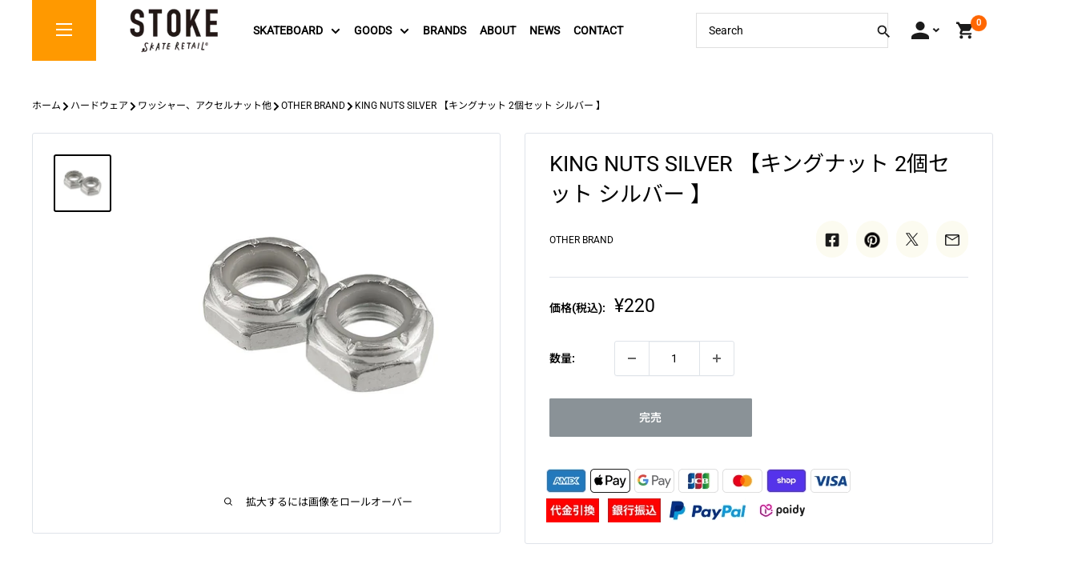

--- FILE ---
content_type: text/html; charset=utf-8
request_url: https://stoke-shop.com/products/king-nuts-silver
body_size: 61555
content:
<!doctype html>

<html class="no-js" lang="ja">
  <head>
    <meta charset="utf-8">
    <meta name="viewport" content="width=device-width, initial-scale=1.0, height=device-height, minimum-scale=1.0, maximum-scale=1.0">
    <meta name="theme-color" content="#000000"><title>KING NUTS SILVER 【キングナット 2個セット シルバー 】
</title><meta name="description" content="キングピン用ナット。グラインドなどで消耗した際の交換用パーツです。2個ワンセット"><link rel="canonical" href="https://stoke-shop.com/products/king-nuts-silver"><link rel="shortcut icon" href="//stoke-shop.com/cdn/shop/files/stoke-favicon_96x96.png?v=1666086935" type="image/png"><link rel="preload" as="style" href="//stoke-shop.com/cdn/shop/t/34/assets/theme.css?v=67847861963324166001731461784">
    <link rel="preload" as="script" href="//stoke-shop.com/cdn/shop/t/34/assets/theme.js?v=88028229575508631881731461784">
    <link rel="preload" as="style" href="//stoke-shop.com/cdn/shop/t/34/assets/bancho-mod.css?v=41903139355209158361731461666">

    <link rel="preconnect" href="https://cdn.shopify.com">
    <link rel="preconnect" href="https://fonts.shopifycdn.com">
    <link rel="dns-prefetch" href="https://productreviews.shopifycdn.com">
    <link rel="dns-prefetch" href="https://ajax.googleapis.com">
    <link rel="dns-prefetch" href="https://maps.googleapis.com">
    <link rel="dns-prefetch" href="https://maps.gstatic.com">

    <meta property="og:type" content="product">
  <meta property="og:title" content="KING NUTS SILVER 【キングナット 2個セット シルバー 】"><meta property="og:image" content="http://stoke-shop.com/cdn/shop/products/0923124103_614bf74fda923.jpg?v=1660232425">
    <meta property="og:image:secure_url" content="https://stoke-shop.com/cdn/shop/products/0923124103_614bf74fda923.jpg?v=1660232425">
    <meta property="og:image:width" content="800">
    <meta property="og:image:height" content="800"><meta property="product:price:amount" content="220">
  <meta property="product:price:currency" content="JPY"><meta property="og:description" content="キングピン用ナット。グラインドなどで消耗した際の交換用パーツです。2個ワンセット"><meta property="og:url" content="https://stoke-shop.com/products/king-nuts-silver">
<meta property="og:site_name" content="Stoke Skate Retail"><meta name="twitter:card" content="summary"><meta name="twitter:title" content="KING NUTS SILVER 【キングナット 2個セット シルバー 】">
  <meta name="twitter:description" content="キングピン用ナット。グラインドなどで消耗した際の交換用パーツです。2個ワンセット">
  <meta name="twitter:image" content="https://stoke-shop.com/cdn/shop/products/0923124103_614bf74fda923_600x600_crop_center.jpg?v=1660232425">
    <link rel="preload" href="//stoke-shop.com/cdn/fonts/roboto/roboto_n4.2019d890f07b1852f56ce63ba45b2db45d852cba.woff2" as="font" type="font/woff2" crossorigin><link rel="preload" href="//stoke-shop.com/cdn/fonts/noto_sans_japanese/notosansjapanese_n4.74a6927b879b930fdec4ab8bb6917103ae8bbca9.woff2" as="font" type="font/woff2" crossorigin><style>
  @font-face {
  font-family: Roboto;
  font-weight: 400;
  font-style: normal;
  font-display: swap;
  src: url("//stoke-shop.com/cdn/fonts/roboto/roboto_n4.2019d890f07b1852f56ce63ba45b2db45d852cba.woff2") format("woff2"),
       url("//stoke-shop.com/cdn/fonts/roboto/roboto_n4.238690e0007583582327135619c5f7971652fa9d.woff") format("woff");
}

  @font-face {
  font-family: "Noto Sans Japanese";
  font-weight: 400;
  font-style: normal;
  font-display: swap;
  src: url("//stoke-shop.com/cdn/fonts/noto_sans_japanese/notosansjapanese_n4.74a6927b879b930fdec4ab8bb6917103ae8bbca9.woff2") format("woff2"),
       url("//stoke-shop.com/cdn/fonts/noto_sans_japanese/notosansjapanese_n4.15630f5c60bcf9ed7de2df9484ab75ddd007c8e2.woff") format("woff");
}

@font-face {
  font-family: "Noto Sans Japanese";
  font-weight: 600;
  font-style: normal;
  font-display: swap;
  src: url("//stoke-shop.com/cdn/fonts/noto_sans_japanese/notosansjapanese_n6.4ecbd50569f336533d801e5e5ec08720b2dc1560.woff2") format("woff2"),
       url("//stoke-shop.com/cdn/fonts/noto_sans_japanese/notosansjapanese_n6.0185377b54573983f9e0c8025b6d418e15f6a6fd.woff") format("woff");
}

@font-face {
  font-family: Roboto;
  font-weight: 400;
  font-style: italic;
  font-display: swap;
  src: url("//stoke-shop.com/cdn/fonts/roboto/roboto_i4.57ce898ccda22ee84f49e6b57ae302250655e2d4.woff2") format("woff2"),
       url("//stoke-shop.com/cdn/fonts/roboto/roboto_i4.b21f3bd061cbcb83b824ae8c7671a82587b264bf.woff") format("woff");
}


  @font-face {
  font-family: "Noto Sans Japanese";
  font-weight: 700;
  font-style: normal;
  font-display: swap;
  src: url("//stoke-shop.com/cdn/fonts/noto_sans_japanese/notosansjapanese_n7.1abda075dc6bf08053b865d23e5712ef6cfa899b.woff2") format("woff2"),
       url("//stoke-shop.com/cdn/fonts/noto_sans_japanese/notosansjapanese_n7.aa2be2df2112f4742b97ac4fa9dca5bb760e3ab4.woff") format("woff");
}

  
  

  :root {
    --default-text-font-size : 15px;
    --base-text-font-size    : 14px;
    --heading-font-family    : Roboto, "Noto Sans Japanese";
    --heading-font-weight    : 400;
    --heading-font-style     : normal;
    --text-font-family       : Roboto, "Noto Sans Japanese";
    --text-font-weight       : 400;
    --text-font-style        : normal;
    --text-font-bolder-weight: 600;
    --text-link-decoration   : underline;

    --text-color               : #000000;
    --text-color-rgb           : 0, 0, 0;
    --heading-color            : #000000;
    --border-color             : #dfe3e9;
    --border-color-rgb         : 223, 227, 233;
    --form-border-color        : #d0d6df;
    --accent-color             : #000000;
    --accent-color-rgb         : 0, 0, 0;
    --link-color               : #0092c4;
    --link-color-hover         : #005978;
    --background               : #ffffff;
    --secondary-background     : #ffffff;
    --secondary-background-rgb : 255, 255, 255;
    --accent-background        : rgba(0, 0, 0, 0.08);

    --input-background: #ffffff;

    --error-color       : #ff0000;
    --error-background  : rgba(255, 0, 0, 0.07);
    --success-color     : #00aa00;
    --success-background: rgba(0, 170, 0, 0.11);

    --primary-button-background      : #ff9900;
    --primary-button-background-rgb  : 255, 153, 0;
    --primary-button-text-color      : #ffffff;
    --secondary-button-background    : #1e2d7d;
    --secondary-button-background-rgb: 30, 45, 125;
    --secondary-button-text-color    : #ffffff;

    --header-background      : #fff100;
    --header-text-color      : #000000;
    --header-light-text-color: #008a00;
    --header-border-color    : rgba(0, 138, 0, 0.3);
    --header-accent-color    : #000000;

    --footer-background-color:    #f3f5f6;
    --footer-heading-text-color:  #1e2d7d;
    --footer-body-text-color:     #677279;
    --footer-body-text-color-rgb: 103, 114, 121;
    --footer-accent-color:        #000000;
    --footer-accent-color-rgb:    0, 0, 0;
    --footer-border:              none;
    
    --flickity-arrow-color: #a3aebf;--product-on-sale-accent           : #ee0000;
    --product-on-sale-accent-rgb       : 238, 0, 0;
    --product-on-sale-color            : #ffffff;
    --product-in-stock-color           : #008a00;
    --product-low-stock-color          : #ee0000;
    --product-sold-out-color           : #8a9297;
    --product-custom-label-1-background: #008a00;
    --product-custom-label-1-color     : #ffffff;
    --product-custom-label-2-background: #00a500;
    --product-custom-label-2-color     : #ffffff;
    --product-review-star-color        : #ffbd00;

    --mobile-container-gutter : 20px;
    --desktop-container-gutter: 40px;

    /* Shopify related variables */
    --payment-terms-background-color: #ffffff;
  }
</style>

<script>
  // IE11 does not have support for CSS variables, so we have to polyfill them
  if (!(((window || {}).CSS || {}).supports && window.CSS.supports('(--a: 0)'))) {
    const script = document.createElement('script');
    script.type = 'text/javascript';
    script.src = 'https://cdn.jsdelivr.net/npm/css-vars-ponyfill@2';
    script.onload = function() {
      cssVars({});
    };

    document.getElementsByTagName('head')[0].appendChild(script);
  }
</script>


    <script>window.performance && window.performance.mark && window.performance.mark('shopify.content_for_header.start');</script><meta name="google-site-verification" content="ihYS4aFFuue4j-8nCj2bqxF9HW9jwaJ2d65GEu-rXcQ">
<meta id="shopify-digital-wallet" name="shopify-digital-wallet" content="/55645405282/digital_wallets/dialog">
<meta name="shopify-checkout-api-token" content="2d9f6d662ee1233a2f473fc1192cab80">
<meta id="in-context-paypal-metadata" data-shop-id="55645405282" data-venmo-supported="false" data-environment="production" data-locale="ja_JP" data-paypal-v4="true" data-currency="JPY">
<link rel="alternate" type="application/json+oembed" href="https://stoke-shop.com/products/king-nuts-silver.oembed">
<script async="async" src="/checkouts/internal/preloads.js?locale=ja-JP"></script>
<link rel="preconnect" href="https://shop.app" crossorigin="anonymous">
<script async="async" src="https://shop.app/checkouts/internal/preloads.js?locale=ja-JP&shop_id=55645405282" crossorigin="anonymous"></script>
<script id="apple-pay-shop-capabilities" type="application/json">{"shopId":55645405282,"countryCode":"JP","currencyCode":"JPY","merchantCapabilities":["supports3DS"],"merchantId":"gid:\/\/shopify\/Shop\/55645405282","merchantName":"Stoke Skate Retail","requiredBillingContactFields":["postalAddress","email","phone"],"requiredShippingContactFields":["postalAddress","email","phone"],"shippingType":"shipping","supportedNetworks":["visa","masterCard","amex","jcb","discover"],"total":{"type":"pending","label":"Stoke Skate Retail","amount":"1.00"},"shopifyPaymentsEnabled":true,"supportsSubscriptions":true}</script>
<script id="shopify-features" type="application/json">{"accessToken":"2d9f6d662ee1233a2f473fc1192cab80","betas":["rich-media-storefront-analytics"],"domain":"stoke-shop.com","predictiveSearch":false,"shopId":55645405282,"locale":"ja"}</script>
<script>var Shopify = Shopify || {};
Shopify.shop = "stoke-sk8.myshopify.com";
Shopify.locale = "ja";
Shopify.currency = {"active":"JPY","rate":"1.0"};
Shopify.country = "JP";
Shopify.theme = {"name":"option_selecter[1113]","id":130270691426,"schema_name":"Warehouse","schema_version":"2.6.6","theme_store_id":null,"role":"main"};
Shopify.theme.handle = "null";
Shopify.theme.style = {"id":null,"handle":null};
Shopify.cdnHost = "stoke-shop.com/cdn";
Shopify.routes = Shopify.routes || {};
Shopify.routes.root = "/";</script>
<script type="module">!function(o){(o.Shopify=o.Shopify||{}).modules=!0}(window);</script>
<script>!function(o){function n(){var o=[];function n(){o.push(Array.prototype.slice.apply(arguments))}return n.q=o,n}var t=o.Shopify=o.Shopify||{};t.loadFeatures=n(),t.autoloadFeatures=n()}(window);</script>
<script>
  window.ShopifyPay = window.ShopifyPay || {};
  window.ShopifyPay.apiHost = "shop.app\/pay";
  window.ShopifyPay.redirectState = null;
</script>
<script id="shop-js-analytics" type="application/json">{"pageType":"product"}</script>
<script defer="defer" async type="module" src="//stoke-shop.com/cdn/shopifycloud/shop-js/modules/v2/client.init-shop-cart-sync_0MstufBG.ja.esm.js"></script>
<script defer="defer" async type="module" src="//stoke-shop.com/cdn/shopifycloud/shop-js/modules/v2/chunk.common_jll-23Z1.esm.js"></script>
<script defer="defer" async type="module" src="//stoke-shop.com/cdn/shopifycloud/shop-js/modules/v2/chunk.modal_HXih6-AF.esm.js"></script>
<script type="module">
  await import("//stoke-shop.com/cdn/shopifycloud/shop-js/modules/v2/client.init-shop-cart-sync_0MstufBG.ja.esm.js");
await import("//stoke-shop.com/cdn/shopifycloud/shop-js/modules/v2/chunk.common_jll-23Z1.esm.js");
await import("//stoke-shop.com/cdn/shopifycloud/shop-js/modules/v2/chunk.modal_HXih6-AF.esm.js");

  window.Shopify.SignInWithShop?.initShopCartSync?.({"fedCMEnabled":true,"windoidEnabled":true});

</script>
<script>
  window.Shopify = window.Shopify || {};
  if (!window.Shopify.featureAssets) window.Shopify.featureAssets = {};
  window.Shopify.featureAssets['shop-js'] = {"shop-cart-sync":["modules/v2/client.shop-cart-sync_DN7iwvRY.ja.esm.js","modules/v2/chunk.common_jll-23Z1.esm.js","modules/v2/chunk.modal_HXih6-AF.esm.js"],"init-fed-cm":["modules/v2/client.init-fed-cm_DmZOWWut.ja.esm.js","modules/v2/chunk.common_jll-23Z1.esm.js","modules/v2/chunk.modal_HXih6-AF.esm.js"],"shop-cash-offers":["modules/v2/client.shop-cash-offers_HFfvn_Gz.ja.esm.js","modules/v2/chunk.common_jll-23Z1.esm.js","modules/v2/chunk.modal_HXih6-AF.esm.js"],"shop-login-button":["modules/v2/client.shop-login-button_BVN3pvk0.ja.esm.js","modules/v2/chunk.common_jll-23Z1.esm.js","modules/v2/chunk.modal_HXih6-AF.esm.js"],"pay-button":["modules/v2/client.pay-button_CyS_4GVi.ja.esm.js","modules/v2/chunk.common_jll-23Z1.esm.js","modules/v2/chunk.modal_HXih6-AF.esm.js"],"shop-button":["modules/v2/client.shop-button_zh22db91.ja.esm.js","modules/v2/chunk.common_jll-23Z1.esm.js","modules/v2/chunk.modal_HXih6-AF.esm.js"],"avatar":["modules/v2/client.avatar_BTnouDA3.ja.esm.js"],"init-windoid":["modules/v2/client.init-windoid_BlVJIuJ5.ja.esm.js","modules/v2/chunk.common_jll-23Z1.esm.js","modules/v2/chunk.modal_HXih6-AF.esm.js"],"init-shop-for-new-customer-accounts":["modules/v2/client.init-shop-for-new-customer-accounts_BqzwtUK7.ja.esm.js","modules/v2/client.shop-login-button_BVN3pvk0.ja.esm.js","modules/v2/chunk.common_jll-23Z1.esm.js","modules/v2/chunk.modal_HXih6-AF.esm.js"],"init-shop-email-lookup-coordinator":["modules/v2/client.init-shop-email-lookup-coordinator_DKDv3hKi.ja.esm.js","modules/v2/chunk.common_jll-23Z1.esm.js","modules/v2/chunk.modal_HXih6-AF.esm.js"],"init-shop-cart-sync":["modules/v2/client.init-shop-cart-sync_0MstufBG.ja.esm.js","modules/v2/chunk.common_jll-23Z1.esm.js","modules/v2/chunk.modal_HXih6-AF.esm.js"],"shop-toast-manager":["modules/v2/client.shop-toast-manager_BkVvTGW3.ja.esm.js","modules/v2/chunk.common_jll-23Z1.esm.js","modules/v2/chunk.modal_HXih6-AF.esm.js"],"init-customer-accounts":["modules/v2/client.init-customer-accounts_CZbUHFPX.ja.esm.js","modules/v2/client.shop-login-button_BVN3pvk0.ja.esm.js","modules/v2/chunk.common_jll-23Z1.esm.js","modules/v2/chunk.modal_HXih6-AF.esm.js"],"init-customer-accounts-sign-up":["modules/v2/client.init-customer-accounts-sign-up_C0QA8nCd.ja.esm.js","modules/v2/client.shop-login-button_BVN3pvk0.ja.esm.js","modules/v2/chunk.common_jll-23Z1.esm.js","modules/v2/chunk.modal_HXih6-AF.esm.js"],"shop-follow-button":["modules/v2/client.shop-follow-button_CSkbpFfm.ja.esm.js","modules/v2/chunk.common_jll-23Z1.esm.js","modules/v2/chunk.modal_HXih6-AF.esm.js"],"checkout-modal":["modules/v2/client.checkout-modal_rYdHFJTE.ja.esm.js","modules/v2/chunk.common_jll-23Z1.esm.js","modules/v2/chunk.modal_HXih6-AF.esm.js"],"shop-login":["modules/v2/client.shop-login_DeXIozZF.ja.esm.js","modules/v2/chunk.common_jll-23Z1.esm.js","modules/v2/chunk.modal_HXih6-AF.esm.js"],"lead-capture":["modules/v2/client.lead-capture_DGEoeVgo.ja.esm.js","modules/v2/chunk.common_jll-23Z1.esm.js","modules/v2/chunk.modal_HXih6-AF.esm.js"],"payment-terms":["modules/v2/client.payment-terms_BXPcfuME.ja.esm.js","modules/v2/chunk.common_jll-23Z1.esm.js","modules/v2/chunk.modal_HXih6-AF.esm.js"]};
</script>
<script>(function() {
  var isLoaded = false;
  function asyncLoad() {
    if (isLoaded) return;
    isLoaded = true;
    var urls = ["https:\/\/cdn.nfcube.com\/instafeed-4ff27453f18b9edc90f670b7101e84cc.js?shop=stoke-sk8.myshopify.com"];
    for (var i = 0; i < urls.length; i++) {
      var s = document.createElement('script');
      s.type = 'text/javascript';
      s.async = true;
      s.src = urls[i];
      var x = document.getElementsByTagName('script')[0];
      x.parentNode.insertBefore(s, x);
    }
  };
  if(window.attachEvent) {
    window.attachEvent('onload', asyncLoad);
  } else {
    window.addEventListener('load', asyncLoad, false);
  }
})();</script>
<script id="__st">var __st={"a":55645405282,"offset":32400,"reqid":"87beb036-c9e4-4436-899e-c7ecc28ea78e-1769078410","pageurl":"stoke-shop.com\/products\/king-nuts-silver","u":"2bbb646b4504","p":"product","rtyp":"product","rid":6756253565026};</script>
<script>window.ShopifyPaypalV4VisibilityTracking = true;</script>
<script id="captcha-bootstrap">!function(){'use strict';const t='contact',e='account',n='new_comment',o=[[t,t],['blogs',n],['comments',n],[t,'customer']],c=[[e,'customer_login'],[e,'guest_login'],[e,'recover_customer_password'],[e,'create_customer']],r=t=>t.map((([t,e])=>`form[action*='/${t}']:not([data-nocaptcha='true']) input[name='form_type'][value='${e}']`)).join(','),a=t=>()=>t?[...document.querySelectorAll(t)].map((t=>t.form)):[];function s(){const t=[...o],e=r(t);return a(e)}const i='password',u='form_key',d=['recaptcha-v3-token','g-recaptcha-response','h-captcha-response',i],f=()=>{try{return window.sessionStorage}catch{return}},m='__shopify_v',_=t=>t.elements[u];function p(t,e,n=!1){try{const o=window.sessionStorage,c=JSON.parse(o.getItem(e)),{data:r}=function(t){const{data:e,action:n}=t;return t[m]||n?{data:e,action:n}:{data:t,action:n}}(c);for(const[e,n]of Object.entries(r))t.elements[e]&&(t.elements[e].value=n);n&&o.removeItem(e)}catch(o){console.error('form repopulation failed',{error:o})}}const l='form_type',E='cptcha';function T(t){t.dataset[E]=!0}const w=window,h=w.document,L='Shopify',v='ce_forms',y='captcha';let A=!1;((t,e)=>{const n=(g='f06e6c50-85a8-45c8-87d0-21a2b65856fe',I='https://cdn.shopify.com/shopifycloud/storefront-forms-hcaptcha/ce_storefront_forms_captcha_hcaptcha.v1.5.2.iife.js',D={infoText:'hCaptchaによる保護',privacyText:'プライバシー',termsText:'利用規約'},(t,e,n)=>{const o=w[L][v],c=o.bindForm;if(c)return c(t,g,e,D).then(n);var r;o.q.push([[t,g,e,D],n]),r=I,A||(h.body.append(Object.assign(h.createElement('script'),{id:'captcha-provider',async:!0,src:r})),A=!0)});var g,I,D;w[L]=w[L]||{},w[L][v]=w[L][v]||{},w[L][v].q=[],w[L][y]=w[L][y]||{},w[L][y].protect=function(t,e){n(t,void 0,e),T(t)},Object.freeze(w[L][y]),function(t,e,n,w,h,L){const[v,y,A,g]=function(t,e,n){const i=e?o:[],u=t?c:[],d=[...i,...u],f=r(d),m=r(i),_=r(d.filter((([t,e])=>n.includes(e))));return[a(f),a(m),a(_),s()]}(w,h,L),I=t=>{const e=t.target;return e instanceof HTMLFormElement?e:e&&e.form},D=t=>v().includes(t);t.addEventListener('submit',(t=>{const e=I(t);if(!e)return;const n=D(e)&&!e.dataset.hcaptchaBound&&!e.dataset.recaptchaBound,o=_(e),c=g().includes(e)&&(!o||!o.value);(n||c)&&t.preventDefault(),c&&!n&&(function(t){try{if(!f())return;!function(t){const e=f();if(!e)return;const n=_(t);if(!n)return;const o=n.value;o&&e.removeItem(o)}(t);const e=Array.from(Array(32),(()=>Math.random().toString(36)[2])).join('');!function(t,e){_(t)||t.append(Object.assign(document.createElement('input'),{type:'hidden',name:u})),t.elements[u].value=e}(t,e),function(t,e){const n=f();if(!n)return;const o=[...t.querySelectorAll(`input[type='${i}']`)].map((({name:t})=>t)),c=[...d,...o],r={};for(const[a,s]of new FormData(t).entries())c.includes(a)||(r[a]=s);n.setItem(e,JSON.stringify({[m]:1,action:t.action,data:r}))}(t,e)}catch(e){console.error('failed to persist form',e)}}(e),e.submit())}));const S=(t,e)=>{t&&!t.dataset[E]&&(n(t,e.some((e=>e===t))),T(t))};for(const o of['focusin','change'])t.addEventListener(o,(t=>{const e=I(t);D(e)&&S(e,y())}));const B=e.get('form_key'),M=e.get(l),P=B&&M;t.addEventListener('DOMContentLoaded',(()=>{const t=y();if(P)for(const e of t)e.elements[l].value===M&&p(e,B);[...new Set([...A(),...v().filter((t=>'true'===t.dataset.shopifyCaptcha))])].forEach((e=>S(e,t)))}))}(h,new URLSearchParams(w.location.search),n,t,e,['guest_login'])})(!0,!0)}();</script>
<script integrity="sha256-4kQ18oKyAcykRKYeNunJcIwy7WH5gtpwJnB7kiuLZ1E=" data-source-attribution="shopify.loadfeatures" defer="defer" src="//stoke-shop.com/cdn/shopifycloud/storefront/assets/storefront/load_feature-a0a9edcb.js" crossorigin="anonymous"></script>
<script crossorigin="anonymous" defer="defer" src="//stoke-shop.com/cdn/shopifycloud/storefront/assets/shopify_pay/storefront-65b4c6d7.js?v=20250812"></script>
<script data-source-attribution="shopify.dynamic_checkout.dynamic.init">var Shopify=Shopify||{};Shopify.PaymentButton=Shopify.PaymentButton||{isStorefrontPortableWallets:!0,init:function(){window.Shopify.PaymentButton.init=function(){};var t=document.createElement("script");t.src="https://stoke-shop.com/cdn/shopifycloud/portable-wallets/latest/portable-wallets.ja.js",t.type="module",document.head.appendChild(t)}};
</script>
<script data-source-attribution="shopify.dynamic_checkout.buyer_consent">
  function portableWalletsHideBuyerConsent(e){var t=document.getElementById("shopify-buyer-consent"),n=document.getElementById("shopify-subscription-policy-button");t&&n&&(t.classList.add("hidden"),t.setAttribute("aria-hidden","true"),n.removeEventListener("click",e))}function portableWalletsShowBuyerConsent(e){var t=document.getElementById("shopify-buyer-consent"),n=document.getElementById("shopify-subscription-policy-button");t&&n&&(t.classList.remove("hidden"),t.removeAttribute("aria-hidden"),n.addEventListener("click",e))}window.Shopify?.PaymentButton&&(window.Shopify.PaymentButton.hideBuyerConsent=portableWalletsHideBuyerConsent,window.Shopify.PaymentButton.showBuyerConsent=portableWalletsShowBuyerConsent);
</script>
<script data-source-attribution="shopify.dynamic_checkout.cart.bootstrap">document.addEventListener("DOMContentLoaded",(function(){function t(){return document.querySelector("shopify-accelerated-checkout-cart, shopify-accelerated-checkout")}if(t())Shopify.PaymentButton.init();else{new MutationObserver((function(e,n){t()&&(Shopify.PaymentButton.init(),n.disconnect())})).observe(document.body,{childList:!0,subtree:!0})}}));
</script>
<link id="shopify-accelerated-checkout-styles" rel="stylesheet" media="screen" href="https://stoke-shop.com/cdn/shopifycloud/portable-wallets/latest/accelerated-checkout-backwards-compat.css" crossorigin="anonymous">
<style id="shopify-accelerated-checkout-cart">
        #shopify-buyer-consent {
  margin-top: 1em;
  display: inline-block;
  width: 100%;
}

#shopify-buyer-consent.hidden {
  display: none;
}

#shopify-subscription-policy-button {
  background: none;
  border: none;
  padding: 0;
  text-decoration: underline;
  font-size: inherit;
  cursor: pointer;
}

#shopify-subscription-policy-button::before {
  box-shadow: none;
}

      </style>

<script>window.performance && window.performance.mark && window.performance.mark('shopify.content_for_header.end');</script>

    <link rel="preconnect" href="https://fonts.googleapis.com">
    <link rel="preconnect" href="https://fonts.gstatic.com" crossorigin>
    <link href="https://fonts.googleapis.com/css2?family=Saira+Stencil+One&display=swap" rel="stylesheet">

    <link rel="stylesheet" href="//stoke-shop.com/cdn/shop/t/34/assets/theme.css?v=67847861963324166001731461784">
    <link rel="stylesheet" href="//stoke-shop.com/cdn/shop/t/34/assets/bancho-mod.css?v=41903139355209158361731461666">    
    <script defer src="//stoke-shop.com/cdn/shop/t/34/assets/bancho-mod.js?v=32613783473677112161731461667"></script>
    
    <link rel="stylesheet" href="//stoke-shop.com/cdn/shop/t/34/assets/franx-write.css?v=87313894119459261311731461782">
    <link rel="stylesheet" href="//stoke-shop.com/cdn/shop/t/34/assets/add.css?v=97413728107175890901731660585">

    
  <script type="application/ld+json">
  {
    "@context": "http://schema.org",
    "@type": "Product",
    "offers": [{
          "@type": "Offer",
          "name": "Default Title",
          "availability":"https://schema.org/OutOfStock",
          "price": 220.0,
          "priceCurrency": "JPY",
          "priceValidUntil": "2026-02-01","url": "/products/king-nuts-silver?variant=39963283718242"
        }
],
    "brand": {
      "name": "OTHER BRAND"
    },
    "name": "KING NUTS SILVER 【キングナット 2個セット シルバー 】",
    "description": "キングピン用ナット。グラインドなどで消耗した際の交換用パーツです。2個ワンセット",
    "category": "スケートボード用品",
    "url": "/products/king-nuts-silver",
    "sku": "",
    "image": {
      "@type": "ImageObject",
      "url": "https://stoke-shop.com/cdn/shop/products/0923124103_614bf74fda923_1024x.jpg?v=1660232425",
      "image": "https://stoke-shop.com/cdn/shop/products/0923124103_614bf74fda923_1024x.jpg?v=1660232425",
      "name": "KING NUTS SILVER 【キングナット 2個セット シルバー 】",
      "width": "1024",
      "height": "1024"
    }
  }
  </script>



  <script type="application/ld+json">
  {
    "@context": "http://schema.org",
    "@type": "BreadcrumbList",
  "itemListElement": [{
      "@type": "ListItem",
      "position": 1,
      "name": "ホーム",
      "item": "https://stoke-shop.com"
    },{
          "@type": "ListItem",
          "position": 2,
          "name": "KING NUTS SILVER 【キングナット 2個セット シルバー 】",
          "item": "https://stoke-shop.com/products/king-nuts-silver"
        }]
  }
  </script>


    <script>
      // This allows to expose several variables to the global scope, to be used in scripts
      window.theme = {
        pageType: "product",
        cartCount: 0,
        moneyFormat: "¥{{amount_no_decimals}}",
        moneyWithCurrencyFormat: "¥{{amount_no_decimals}} JPY",
        currencyCodeEnabled: false,
        showDiscount: false,
        discountMode: "saving",
        searchMode: "product,article",
        searchUnavailableProducts: "last",
        cartType: "drawer"
      };

      window.routes = {
        rootUrl: "\/",
        rootUrlWithoutSlash: '',
        cartUrl: "\/cart",
        cartAddUrl: "\/cart\/add",
        cartChangeUrl: "\/cart\/change",
        searchUrl: "\/search",
        productRecommendationsUrl: "\/recommendations\/products"
      };

      window.languages = {
        productRegularPrice: "通常価格",
        productSalePrice: "販売価格",
        collectionOnSaleLabel: "{{savings}}セーブ",
        productFormUnavailable: "利用できません",
        productFormAddToCart: "カートに追加",
        productFormSoldOut: "完売",
        productAdded: "カートに追加されました",
        productAddedShort: "追加されました",
        shippingEstimatorNoResults: "住所への配送が見つかりませんでした。",
        shippingEstimatorOneResult: "住所には1つの配送料金があります：",
        shippingEstimatorMultipleResults: "住所には{{count}}の送料があります：",
        shippingEstimatorErrors: "いくつかのエラーがあります："
      };

      window.lazySizesConfig = {
        loadHidden: false,
        hFac: 0.8,
        expFactor: 3,
        customMedia: {
          '--phone': '(max-width: 640px)',
          '--tablet': '(min-width: 641px) and (max-width: 1023px)',
          '--lap': '(min-width: 1024px)'
        }
      };

      document.documentElement.className = document.documentElement.className.replace('no-js', 'js');
    </script><script src="//stoke-shop.com/cdn/shop/t/34/assets/theme.js?v=88028229575508631881731461784" defer></script>
    <script src="//stoke-shop.com/cdn/shop/t/34/assets/custom.js?v=102476495355921946141731461781" defer></script><script>
        (function () {
          window.onpageshow = function() {
            // We force re-freshing the cart content onpageshow, as most browsers will serve a cache copy when hitting the
            // back button, which cause staled data
            document.documentElement.dispatchEvent(new CustomEvent('cart:refresh', {
              bubbles: true,
              detail: {scrollToTop: false}
            }));
          };
        })();
      </script><!--begin-boost-pfs-filter-css-->
   <link rel="preload stylesheet" href="//stoke-shop.com/cdn/shop/t/34/assets/boost-pfs-instant-search.css?v=108646394650846008551731461799" as="style"><link href="//stoke-shop.com/cdn/shop/t/34/assets/boost-pfs-custom.css?v=180386125309842808861731461799" rel="stylesheet" type="text/css" media="all" />
<style data-id="boost-pfs-style">
    .boost-pfs-filter-option-title-text {color: rgba(0,0,0,1);}

   .boost-pfs-filter-tree-v .boost-pfs-filter-option-title-text:before {border-top-color: rgba(0,0,0,1);}
    .boost-pfs-filter-tree-v .boost-pfs-filter-option.boost-pfs-filter-option-collapsed .boost-pfs-filter-option-title-text:before {border-bottom-color: rgba(0,0,0,1);}
    .boost-pfs-filter-tree-h .boost-pfs-filter-option-title-heading:before {border-right-color: rgba(0,0,0,1);
        border-bottom-color: rgba(0,0,0,1);}

    .boost-pfs-filter-refine-by .boost-pfs-filter-option-title h3 {}

    .boost-pfs-filter-option-content .boost-pfs-filter-option-item-list .boost-pfs-filter-option-item button,
    .boost-pfs-filter-option-content .boost-pfs-filter-option-item-list .boost-pfs-filter-option-item .boost-pfs-filter-button,
    .boost-pfs-filter-option-range-amount input,
    .boost-pfs-filter-tree-v .boost-pfs-filter-refine-by .boost-pfs-filter-refine-by-items .refine-by-item,
    .boost-pfs-filter-refine-by-wrapper-v .boost-pfs-filter-refine-by .boost-pfs-filter-refine-by-items .refine-by-item,
    .boost-pfs-filter-refine-by .boost-pfs-filter-option-title,
    .boost-pfs-filter-refine-by .boost-pfs-filter-refine-by-items .refine-by-item>a,
    .boost-pfs-filter-refine-by>span,
    .boost-pfs-filter-clear,
    .boost-pfs-filter-clear-all{}
    .boost-pfs-filter-tree-h .boost-pfs-filter-pc .boost-pfs-filter-refine-by-items .refine-by-item .boost-pfs-filter-clear .refine-by-type,
    .boost-pfs-filter-refine-by-wrapper-h .boost-pfs-filter-pc .boost-pfs-filter-refine-by-items .refine-by-item .boost-pfs-filter-clear .refine-by-type {}

    .boost-pfs-filter-option-multi-level-collections .boost-pfs-filter-option-multi-level-list .boost-pfs-filter-option-item .boost-pfs-filter-button-arrow .boost-pfs-arrow:before,
    .boost-pfs-filter-option-multi-level-tag .boost-pfs-filter-option-multi-level-list .boost-pfs-filter-option-item .boost-pfs-filter-button-arrow .boost-pfs-arrow:before {}

    .boost-pfs-filter-refine-by-wrapper-v .boost-pfs-filter-refine-by .boost-pfs-filter-refine-by-items .refine-by-item .boost-pfs-filter-clear:after,
    .boost-pfs-filter-refine-by-wrapper-v .boost-pfs-filter-refine-by .boost-pfs-filter-refine-by-items .refine-by-item .boost-pfs-filter-clear:before,
    .boost-pfs-filter-tree-v .boost-pfs-filter-refine-by .boost-pfs-filter-refine-by-items .refine-by-item .boost-pfs-filter-clear:after,
    .boost-pfs-filter-tree-v .boost-pfs-filter-refine-by .boost-pfs-filter-refine-by-items .refine-by-item .boost-pfs-filter-clear:before,
    .boost-pfs-filter-refine-by-wrapper-h .boost-pfs-filter-pc .boost-pfs-filter-refine-by-items .refine-by-item .boost-pfs-filter-clear:after,
    .boost-pfs-filter-refine-by-wrapper-h .boost-pfs-filter-pc .boost-pfs-filter-refine-by-items .refine-by-item .boost-pfs-filter-clear:before,
    .boost-pfs-filter-tree-h .boost-pfs-filter-pc .boost-pfs-filter-refine-by-items .refine-by-item .boost-pfs-filter-clear:after,
    .boost-pfs-filter-tree-h .boost-pfs-filter-pc .boost-pfs-filter-refine-by-items .refine-by-item .boost-pfs-filter-clear:before {}
    .boost-pfs-filter-option-range-slider .noUi-value-horizontal {}

    .boost-pfs-filter-tree-mobile-button button,
    .boost-pfs-filter-top-sorting-mobile button {}
    .boost-pfs-filter-top-sorting-mobile button>span:after {}
  </style>
 <!--end-boost-pfs-filter-css-->

 
<link href="https://monorail-edge.shopifysvc.com" rel="dns-prefetch">
<script>(function(){if ("sendBeacon" in navigator && "performance" in window) {try {var session_token_from_headers = performance.getEntriesByType('navigation')[0].serverTiming.find(x => x.name == '_s').description;} catch {var session_token_from_headers = undefined;}var session_cookie_matches = document.cookie.match(/_shopify_s=([^;]*)/);var session_token_from_cookie = session_cookie_matches && session_cookie_matches.length === 2 ? session_cookie_matches[1] : "";var session_token = session_token_from_headers || session_token_from_cookie || "";function handle_abandonment_event(e) {var entries = performance.getEntries().filter(function(entry) {return /monorail-edge.shopifysvc.com/.test(entry.name);});if (!window.abandonment_tracked && entries.length === 0) {window.abandonment_tracked = true;var currentMs = Date.now();var navigation_start = performance.timing.navigationStart;var payload = {shop_id: 55645405282,url: window.location.href,navigation_start,duration: currentMs - navigation_start,session_token,page_type: "product"};window.navigator.sendBeacon("https://monorail-edge.shopifysvc.com/v1/produce", JSON.stringify({schema_id: "online_store_buyer_site_abandonment/1.1",payload: payload,metadata: {event_created_at_ms: currentMs,event_sent_at_ms: currentMs}}));}}window.addEventListener('pagehide', handle_abandonment_event);}}());</script>
<script id="web-pixels-manager-setup">(function e(e,d,r,n,o){if(void 0===o&&(o={}),!Boolean(null===(a=null===(i=window.Shopify)||void 0===i?void 0:i.analytics)||void 0===a?void 0:a.replayQueue)){var i,a;window.Shopify=window.Shopify||{};var t=window.Shopify;t.analytics=t.analytics||{};var s=t.analytics;s.replayQueue=[],s.publish=function(e,d,r){return s.replayQueue.push([e,d,r]),!0};try{self.performance.mark("wpm:start")}catch(e){}var l=function(){var e={modern:/Edge?\/(1{2}[4-9]|1[2-9]\d|[2-9]\d{2}|\d{4,})\.\d+(\.\d+|)|Firefox\/(1{2}[4-9]|1[2-9]\d|[2-9]\d{2}|\d{4,})\.\d+(\.\d+|)|Chrom(ium|e)\/(9{2}|\d{3,})\.\d+(\.\d+|)|(Maci|X1{2}).+ Version\/(15\.\d+|(1[6-9]|[2-9]\d|\d{3,})\.\d+)([,.]\d+|)( \(\w+\)|)( Mobile\/\w+|) Safari\/|Chrome.+OPR\/(9{2}|\d{3,})\.\d+\.\d+|(CPU[ +]OS|iPhone[ +]OS|CPU[ +]iPhone|CPU IPhone OS|CPU iPad OS)[ +]+(15[._]\d+|(1[6-9]|[2-9]\d|\d{3,})[._]\d+)([._]\d+|)|Android:?[ /-](13[3-9]|1[4-9]\d|[2-9]\d{2}|\d{4,})(\.\d+|)(\.\d+|)|Android.+Firefox\/(13[5-9]|1[4-9]\d|[2-9]\d{2}|\d{4,})\.\d+(\.\d+|)|Android.+Chrom(ium|e)\/(13[3-9]|1[4-9]\d|[2-9]\d{2}|\d{4,})\.\d+(\.\d+|)|SamsungBrowser\/([2-9]\d|\d{3,})\.\d+/,legacy:/Edge?\/(1[6-9]|[2-9]\d|\d{3,})\.\d+(\.\d+|)|Firefox\/(5[4-9]|[6-9]\d|\d{3,})\.\d+(\.\d+|)|Chrom(ium|e)\/(5[1-9]|[6-9]\d|\d{3,})\.\d+(\.\d+|)([\d.]+$|.*Safari\/(?![\d.]+ Edge\/[\d.]+$))|(Maci|X1{2}).+ Version\/(10\.\d+|(1[1-9]|[2-9]\d|\d{3,})\.\d+)([,.]\d+|)( \(\w+\)|)( Mobile\/\w+|) Safari\/|Chrome.+OPR\/(3[89]|[4-9]\d|\d{3,})\.\d+\.\d+|(CPU[ +]OS|iPhone[ +]OS|CPU[ +]iPhone|CPU IPhone OS|CPU iPad OS)[ +]+(10[._]\d+|(1[1-9]|[2-9]\d|\d{3,})[._]\d+)([._]\d+|)|Android:?[ /-](13[3-9]|1[4-9]\d|[2-9]\d{2}|\d{4,})(\.\d+|)(\.\d+|)|Mobile Safari.+OPR\/([89]\d|\d{3,})\.\d+\.\d+|Android.+Firefox\/(13[5-9]|1[4-9]\d|[2-9]\d{2}|\d{4,})\.\d+(\.\d+|)|Android.+Chrom(ium|e)\/(13[3-9]|1[4-9]\d|[2-9]\d{2}|\d{4,})\.\d+(\.\d+|)|Android.+(UC? ?Browser|UCWEB|U3)[ /]?(15\.([5-9]|\d{2,})|(1[6-9]|[2-9]\d|\d{3,})\.\d+)\.\d+|SamsungBrowser\/(5\.\d+|([6-9]|\d{2,})\.\d+)|Android.+MQ{2}Browser\/(14(\.(9|\d{2,})|)|(1[5-9]|[2-9]\d|\d{3,})(\.\d+|))(\.\d+|)|K[Aa][Ii]OS\/(3\.\d+|([4-9]|\d{2,})\.\d+)(\.\d+|)/},d=e.modern,r=e.legacy,n=navigator.userAgent;return n.match(d)?"modern":n.match(r)?"legacy":"unknown"}(),u="modern"===l?"modern":"legacy",c=(null!=n?n:{modern:"",legacy:""})[u],f=function(e){return[e.baseUrl,"/wpm","/b",e.hashVersion,"modern"===e.buildTarget?"m":"l",".js"].join("")}({baseUrl:d,hashVersion:r,buildTarget:u}),m=function(e){var d=e.version,r=e.bundleTarget,n=e.surface,o=e.pageUrl,i=e.monorailEndpoint;return{emit:function(e){var a=e.status,t=e.errorMsg,s=(new Date).getTime(),l=JSON.stringify({metadata:{event_sent_at_ms:s},events:[{schema_id:"web_pixels_manager_load/3.1",payload:{version:d,bundle_target:r,page_url:o,status:a,surface:n,error_msg:t},metadata:{event_created_at_ms:s}}]});if(!i)return console&&console.warn&&console.warn("[Web Pixels Manager] No Monorail endpoint provided, skipping logging."),!1;try{return self.navigator.sendBeacon.bind(self.navigator)(i,l)}catch(e){}var u=new XMLHttpRequest;try{return u.open("POST",i,!0),u.setRequestHeader("Content-Type","text/plain"),u.send(l),!0}catch(e){return console&&console.warn&&console.warn("[Web Pixels Manager] Got an unhandled error while logging to Monorail."),!1}}}}({version:r,bundleTarget:l,surface:e.surface,pageUrl:self.location.href,monorailEndpoint:e.monorailEndpoint});try{o.browserTarget=l,function(e){var d=e.src,r=e.async,n=void 0===r||r,o=e.onload,i=e.onerror,a=e.sri,t=e.scriptDataAttributes,s=void 0===t?{}:t,l=document.createElement("script"),u=document.querySelector("head"),c=document.querySelector("body");if(l.async=n,l.src=d,a&&(l.integrity=a,l.crossOrigin="anonymous"),s)for(var f in s)if(Object.prototype.hasOwnProperty.call(s,f))try{l.dataset[f]=s[f]}catch(e){}if(o&&l.addEventListener("load",o),i&&l.addEventListener("error",i),u)u.appendChild(l);else{if(!c)throw new Error("Did not find a head or body element to append the script");c.appendChild(l)}}({src:f,async:!0,onload:function(){if(!function(){var e,d;return Boolean(null===(d=null===(e=window.Shopify)||void 0===e?void 0:e.analytics)||void 0===d?void 0:d.initialized)}()){var d=window.webPixelsManager.init(e)||void 0;if(d){var r=window.Shopify.analytics;r.replayQueue.forEach((function(e){var r=e[0],n=e[1],o=e[2];d.publishCustomEvent(r,n,o)})),r.replayQueue=[],r.publish=d.publishCustomEvent,r.visitor=d.visitor,r.initialized=!0}}},onerror:function(){return m.emit({status:"failed",errorMsg:"".concat(f," has failed to load")})},sri:function(e){var d=/^sha384-[A-Za-z0-9+/=]+$/;return"string"==typeof e&&d.test(e)}(c)?c:"",scriptDataAttributes:o}),m.emit({status:"loading"})}catch(e){m.emit({status:"failed",errorMsg:(null==e?void 0:e.message)||"Unknown error"})}}})({shopId: 55645405282,storefrontBaseUrl: "https://stoke-shop.com",extensionsBaseUrl: "https://extensions.shopifycdn.com/cdn/shopifycloud/web-pixels-manager",monorailEndpoint: "https://monorail-edge.shopifysvc.com/unstable/produce_batch",surface: "storefront-renderer",enabledBetaFlags: ["2dca8a86"],webPixelsConfigList: [{"id":"353337442","configuration":"{\"config\":\"{\\\"google_tag_ids\\\":[\\\"G-RDP2V7N0SR\\\",\\\"GT-5DCD5GL\\\"],\\\"target_country\\\":\\\"JP\\\",\\\"gtag_events\\\":[{\\\"type\\\":\\\"search\\\",\\\"action_label\\\":\\\"G-RDP2V7N0SR\\\"},{\\\"type\\\":\\\"begin_checkout\\\",\\\"action_label\\\":\\\"G-RDP2V7N0SR\\\"},{\\\"type\\\":\\\"view_item\\\",\\\"action_label\\\":[\\\"G-RDP2V7N0SR\\\",\\\"MC-61MZED06G1\\\"]},{\\\"type\\\":\\\"purchase\\\",\\\"action_label\\\":[\\\"G-RDP2V7N0SR\\\",\\\"MC-61MZED06G1\\\"]},{\\\"type\\\":\\\"page_view\\\",\\\"action_label\\\":[\\\"G-RDP2V7N0SR\\\",\\\"MC-61MZED06G1\\\"]},{\\\"type\\\":\\\"add_payment_info\\\",\\\"action_label\\\":\\\"G-RDP2V7N0SR\\\"},{\\\"type\\\":\\\"add_to_cart\\\",\\\"action_label\\\":\\\"G-RDP2V7N0SR\\\"}],\\\"enable_monitoring_mode\\\":false}\"}","eventPayloadVersion":"v1","runtimeContext":"OPEN","scriptVersion":"b2a88bafab3e21179ed38636efcd8a93","type":"APP","apiClientId":1780363,"privacyPurposes":[],"dataSharingAdjustments":{"protectedCustomerApprovalScopes":["read_customer_address","read_customer_email","read_customer_name","read_customer_personal_data","read_customer_phone"]}},{"id":"44597346","eventPayloadVersion":"1","runtimeContext":"LAX","scriptVersion":"1","type":"CUSTOM","privacyPurposes":["ANALYTICS","MARKETING","SALE_OF_DATA"],"name":"BuzzEC-GTM用"},{"id":"shopify-app-pixel","configuration":"{}","eventPayloadVersion":"v1","runtimeContext":"STRICT","scriptVersion":"0450","apiClientId":"shopify-pixel","type":"APP","privacyPurposes":["ANALYTICS","MARKETING"]},{"id":"shopify-custom-pixel","eventPayloadVersion":"v1","runtimeContext":"LAX","scriptVersion":"0450","apiClientId":"shopify-pixel","type":"CUSTOM","privacyPurposes":["ANALYTICS","MARKETING"]}],isMerchantRequest: false,initData: {"shop":{"name":"Stoke Skate Retail","paymentSettings":{"currencyCode":"JPY"},"myshopifyDomain":"stoke-sk8.myshopify.com","countryCode":"JP","storefrontUrl":"https:\/\/stoke-shop.com"},"customer":null,"cart":null,"checkout":null,"productVariants":[{"price":{"amount":220.0,"currencyCode":"JPY"},"product":{"title":"KING NUTS SILVER 【キングナット 2個セット シルバー 】","vendor":"OTHER BRAND","id":"6756253565026","untranslatedTitle":"KING NUTS SILVER 【キングナット 2個セット シルバー 】","url":"\/products\/king-nuts-silver","type":"スケートボード用品"},"id":"39963283718242","image":{"src":"\/\/stoke-shop.com\/cdn\/shop\/products\/0923124103_614bf74fda923.jpg?v=1660232425"},"sku":"","title":"Default Title","untranslatedTitle":"Default Title"}],"purchasingCompany":null},},"https://stoke-shop.com/cdn","fcfee988w5aeb613cpc8e4bc33m6693e112",{"modern":"","legacy":""},{"shopId":"55645405282","storefrontBaseUrl":"https:\/\/stoke-shop.com","extensionBaseUrl":"https:\/\/extensions.shopifycdn.com\/cdn\/shopifycloud\/web-pixels-manager","surface":"storefront-renderer","enabledBetaFlags":"[\"2dca8a86\"]","isMerchantRequest":"false","hashVersion":"fcfee988w5aeb613cpc8e4bc33m6693e112","publish":"custom","events":"[[\"page_viewed\",{}],[\"product_viewed\",{\"productVariant\":{\"price\":{\"amount\":220.0,\"currencyCode\":\"JPY\"},\"product\":{\"title\":\"KING NUTS SILVER 【キングナット 2個セット シルバー 】\",\"vendor\":\"OTHER BRAND\",\"id\":\"6756253565026\",\"untranslatedTitle\":\"KING NUTS SILVER 【キングナット 2個セット シルバー 】\",\"url\":\"\/products\/king-nuts-silver\",\"type\":\"スケートボード用品\"},\"id\":\"39963283718242\",\"image\":{\"src\":\"\/\/stoke-shop.com\/cdn\/shop\/products\/0923124103_614bf74fda923.jpg?v=1660232425\"},\"sku\":\"\",\"title\":\"Default Title\",\"untranslatedTitle\":\"Default Title\"}}]]"});</script><script>
  window.ShopifyAnalytics = window.ShopifyAnalytics || {};
  window.ShopifyAnalytics.meta = window.ShopifyAnalytics.meta || {};
  window.ShopifyAnalytics.meta.currency = 'JPY';
  var meta = {"product":{"id":6756253565026,"gid":"gid:\/\/shopify\/Product\/6756253565026","vendor":"OTHER BRAND","type":"スケートボード用品","handle":"king-nuts-silver","variants":[{"id":39963283718242,"price":22000,"name":"KING NUTS SILVER 【キングナット 2個セット シルバー 】","public_title":null,"sku":""}],"remote":false},"page":{"pageType":"product","resourceType":"product","resourceId":6756253565026,"requestId":"87beb036-c9e4-4436-899e-c7ecc28ea78e-1769078410"}};
  for (var attr in meta) {
    window.ShopifyAnalytics.meta[attr] = meta[attr];
  }
</script>
<script class="analytics">
  (function () {
    var customDocumentWrite = function(content) {
      var jquery = null;

      if (window.jQuery) {
        jquery = window.jQuery;
      } else if (window.Checkout && window.Checkout.$) {
        jquery = window.Checkout.$;
      }

      if (jquery) {
        jquery('body').append(content);
      }
    };

    var hasLoggedConversion = function(token) {
      if (token) {
        return document.cookie.indexOf('loggedConversion=' + token) !== -1;
      }
      return false;
    }

    var setCookieIfConversion = function(token) {
      if (token) {
        var twoMonthsFromNow = new Date(Date.now());
        twoMonthsFromNow.setMonth(twoMonthsFromNow.getMonth() + 2);

        document.cookie = 'loggedConversion=' + token + '; expires=' + twoMonthsFromNow;
      }
    }

    var trekkie = window.ShopifyAnalytics.lib = window.trekkie = window.trekkie || [];
    if (trekkie.integrations) {
      return;
    }
    trekkie.methods = [
      'identify',
      'page',
      'ready',
      'track',
      'trackForm',
      'trackLink'
    ];
    trekkie.factory = function(method) {
      return function() {
        var args = Array.prototype.slice.call(arguments);
        args.unshift(method);
        trekkie.push(args);
        return trekkie;
      };
    };
    for (var i = 0; i < trekkie.methods.length; i++) {
      var key = trekkie.methods[i];
      trekkie[key] = trekkie.factory(key);
    }
    trekkie.load = function(config) {
      trekkie.config = config || {};
      trekkie.config.initialDocumentCookie = document.cookie;
      var first = document.getElementsByTagName('script')[0];
      var script = document.createElement('script');
      script.type = 'text/javascript';
      script.onerror = function(e) {
        var scriptFallback = document.createElement('script');
        scriptFallback.type = 'text/javascript';
        scriptFallback.onerror = function(error) {
                var Monorail = {
      produce: function produce(monorailDomain, schemaId, payload) {
        var currentMs = new Date().getTime();
        var event = {
          schema_id: schemaId,
          payload: payload,
          metadata: {
            event_created_at_ms: currentMs,
            event_sent_at_ms: currentMs
          }
        };
        return Monorail.sendRequest("https://" + monorailDomain + "/v1/produce", JSON.stringify(event));
      },
      sendRequest: function sendRequest(endpointUrl, payload) {
        // Try the sendBeacon API
        if (window && window.navigator && typeof window.navigator.sendBeacon === 'function' && typeof window.Blob === 'function' && !Monorail.isIos12()) {
          var blobData = new window.Blob([payload], {
            type: 'text/plain'
          });

          if (window.navigator.sendBeacon(endpointUrl, blobData)) {
            return true;
          } // sendBeacon was not successful

        } // XHR beacon

        var xhr = new XMLHttpRequest();

        try {
          xhr.open('POST', endpointUrl);
          xhr.setRequestHeader('Content-Type', 'text/plain');
          xhr.send(payload);
        } catch (e) {
          console.log(e);
        }

        return false;
      },
      isIos12: function isIos12() {
        return window.navigator.userAgent.lastIndexOf('iPhone; CPU iPhone OS 12_') !== -1 || window.navigator.userAgent.lastIndexOf('iPad; CPU OS 12_') !== -1;
      }
    };
    Monorail.produce('monorail-edge.shopifysvc.com',
      'trekkie_storefront_load_errors/1.1',
      {shop_id: 55645405282,
      theme_id: 130270691426,
      app_name: "storefront",
      context_url: window.location.href,
      source_url: "//stoke-shop.com/cdn/s/trekkie.storefront.1bbfab421998800ff09850b62e84b8915387986d.min.js"});

        };
        scriptFallback.async = true;
        scriptFallback.src = '//stoke-shop.com/cdn/s/trekkie.storefront.1bbfab421998800ff09850b62e84b8915387986d.min.js';
        first.parentNode.insertBefore(scriptFallback, first);
      };
      script.async = true;
      script.src = '//stoke-shop.com/cdn/s/trekkie.storefront.1bbfab421998800ff09850b62e84b8915387986d.min.js';
      first.parentNode.insertBefore(script, first);
    };
    trekkie.load(
      {"Trekkie":{"appName":"storefront","development":false,"defaultAttributes":{"shopId":55645405282,"isMerchantRequest":null,"themeId":130270691426,"themeCityHash":"294817164239257272","contentLanguage":"ja","currency":"JPY","eventMetadataId":"b566f0cb-40c7-45ab-8017-3e7fbbd6d5f4"},"isServerSideCookieWritingEnabled":true,"monorailRegion":"shop_domain","enabledBetaFlags":["65f19447"]},"Session Attribution":{},"S2S":{"facebookCapiEnabled":true,"source":"trekkie-storefront-renderer","apiClientId":580111}}
    );

    var loaded = false;
    trekkie.ready(function() {
      if (loaded) return;
      loaded = true;

      window.ShopifyAnalytics.lib = window.trekkie;

      var originalDocumentWrite = document.write;
      document.write = customDocumentWrite;
      try { window.ShopifyAnalytics.merchantGoogleAnalytics.call(this); } catch(error) {};
      document.write = originalDocumentWrite;

      window.ShopifyAnalytics.lib.page(null,{"pageType":"product","resourceType":"product","resourceId":6756253565026,"requestId":"87beb036-c9e4-4436-899e-c7ecc28ea78e-1769078410","shopifyEmitted":true});

      var match = window.location.pathname.match(/checkouts\/(.+)\/(thank_you|post_purchase)/)
      var token = match? match[1]: undefined;
      if (!hasLoggedConversion(token)) {
        setCookieIfConversion(token);
        window.ShopifyAnalytics.lib.track("Viewed Product",{"currency":"JPY","variantId":39963283718242,"productId":6756253565026,"productGid":"gid:\/\/shopify\/Product\/6756253565026","name":"KING NUTS SILVER 【キングナット 2個セット シルバー 】","price":"220","sku":"","brand":"OTHER BRAND","variant":null,"category":"スケートボード用品","nonInteraction":true,"remote":false},undefined,undefined,{"shopifyEmitted":true});
      window.ShopifyAnalytics.lib.track("monorail:\/\/trekkie_storefront_viewed_product\/1.1",{"currency":"JPY","variantId":39963283718242,"productId":6756253565026,"productGid":"gid:\/\/shopify\/Product\/6756253565026","name":"KING NUTS SILVER 【キングナット 2個セット シルバー 】","price":"220","sku":"","brand":"OTHER BRAND","variant":null,"category":"スケートボード用品","nonInteraction":true,"remote":false,"referer":"https:\/\/stoke-shop.com\/products\/king-nuts-silver"});
      }
    });


        var eventsListenerScript = document.createElement('script');
        eventsListenerScript.async = true;
        eventsListenerScript.src = "//stoke-shop.com/cdn/shopifycloud/storefront/assets/shop_events_listener-3da45d37.js";
        document.getElementsByTagName('head')[0].appendChild(eventsListenerScript);

})();</script>
  <script>
  if (!window.ga || (window.ga && typeof window.ga !== 'function')) {
    window.ga = function ga() {
      (window.ga.q = window.ga.q || []).push(arguments);
      if (window.Shopify && window.Shopify.analytics && typeof window.Shopify.analytics.publish === 'function') {
        window.Shopify.analytics.publish("ga_stub_called", {}, {sendTo: "google_osp_migration"});
      }
      console.error("Shopify's Google Analytics stub called with:", Array.from(arguments), "\nSee https://help.shopify.com/manual/promoting-marketing/pixels/pixel-migration#google for more information.");
    };
    if (window.Shopify && window.Shopify.analytics && typeof window.Shopify.analytics.publish === 'function') {
      window.Shopify.analytics.publish("ga_stub_initialized", {}, {sendTo: "google_osp_migration"});
    }
  }
</script>
<script
  defer
  src="https://stoke-shop.com/cdn/shopifycloud/perf-kit/shopify-perf-kit-3.0.4.min.js"
  data-application="storefront-renderer"
  data-shop-id="55645405282"
  data-render-region="gcp-us-central1"
  data-page-type="product"
  data-theme-instance-id="130270691426"
  data-theme-name="Warehouse"
  data-theme-version="2.6.6"
  data-monorail-region="shop_domain"
  data-resource-timing-sampling-rate="10"
  data-shs="true"
  data-shs-beacon="true"
  data-shs-export-with-fetch="true"
  data-shs-logs-sample-rate="1"
  data-shs-beacon-endpoint="https://stoke-shop.com/api/collect"
></script>
</head>

  <body class="custom-product warehouse--v1 features--animate-zoom template-product " data-instant-intensity="viewport"><svg class="visually-hidden">
      <linearGradient id="rating-star-gradient-half">
        <stop offset="50%" stop-color="var(--product-review-star-color)" />
        <stop offset="50%" stop-color="rgba(var(--text-color-rgb), .4)" stop-opacity="0.4" />
      </linearGradient>
    </svg>

    <a href="#main" class="visually-hidden skip-to-content">コンテンツにスキップする</a>
    <span class="loading-bar"></span>

    <div id="shopify-section-announcement-bar" class="shopify-section"></div>
<div id="shopify-section-popups" class="shopify-section"><div data-section-id="popups" data-section-type="popups"></div>

</div>
<div id="shopify-section-header" class="shopify-section shopify-section__header"><section data-section-id="header" data-section-type="header" data-section-settings='{
  "navigationLayout": "inline",
  "desktopOpenTrigger": "hover",
  "useStickyHeader": true
}'>
  <header class="header header--inline header--search-expanded" role="banner">
    <div class="container">
      <div class="header__inner"><nav class="header__mobile-nav">
            <button class="header__mobile-nav-toggle icon-state touch-area" data-action="toggle-menu" aria-expanded="false" aria-haspopup="true" aria-controls="mobile-menu" aria-label="メニューをオープン">
              <span class="icon-state__primary"><svg focusable="false" class="icon icon--hamburger-mobile " viewBox="0 0 20 16" role="presentation">
      <path d="M0 14h20v2H0v-2zM0 0h20v2H0V0zm0 7h20v2H0V7z" fill="currentColor" fill-rule="evenodd"></path>
    </svg></span>
              <span class="icon-state__secondary"><svg focusable="false" class="icon icon--close " viewBox="0 0 19 19" role="presentation">
      <path d="M9.1923882 8.39339828l7.7781745-7.7781746 1.4142136 1.41421357-7.7781746 7.77817459 7.7781746 7.77817456L16.9705627 19l-7.7781745-7.7781746L1.41421356 19 0 17.5857864l7.7781746-7.77817456L0 2.02943725 1.41421356.61522369 9.1923882 8.39339828z" fill="currentColor" fill-rule="evenodd"></path>
    </svg></span>
            </button><div id="mobile-menu" class="mobile-menu" aria-hidden="true"><svg focusable="false" class="icon icon--nav-triangle-borderless " viewBox="0 0 20 9" role="presentation">
      <path d="M.47108938 9c.2694725-.26871321.57077721-.56867841.90388257-.89986354C3.12384116 6.36134886 5.74788116 3.76338565 9.2467995.30653888c.4145057-.4095171 1.0844277-.40860098 1.4977971.00205122L19.4935156 9H.47108938z" fill="#ffffff"></path>
    </svg><div class="mobile-menu__inner">
    <div class="mobile-menu__panel">
      <div class="mobile-menu__section">
        <ul class="mobile-menu__nav" data-type="menu" role="list"><li class="mobile-menu__nav-item" data-title="SKATEBOARD"><button class="mobile-menu__nav-link" data-type="menuitem" aria-haspopup="true" aria-expanded="false" aria-controls="mobile-panel-0" data-action="open-panel">SKATEBOARD<svg focusable="false" class="icon icon--arrow-right " viewBox="0 0 8 12" role="presentation">
      <path stroke="currentColor" stroke-width="2" d="M2 2l4 4-4 4" fill="none" stroke-linecap="square"></path>
    </svg></button></li><li class="mobile-menu__nav-item" data-title="GOODS"><button class="mobile-menu__nav-link" data-type="menuitem" aria-haspopup="true" aria-expanded="false" aria-controls="mobile-panel-1" data-action="open-panel">GOODS<svg focusable="false" class="icon icon--arrow-right " viewBox="0 0 8 12" role="presentation">
      <path stroke="currentColor" stroke-width="2" d="M2 2l4 4-4 4" fill="none" stroke-linecap="square"></path>
    </svg></button></li><li class="mobile-menu__nav-item" data-title="BRANDS"><a href="/pages/brand" class="mobile-menu__nav-link" data-type="menuitem">BRANDS</a></li><li class="mobile-menu__nav-item" data-title="ABOUT"><a href="/pages/%E5%BD%93%E3%82%B5%E3%82%A4%E3%83%88%E3%81%AB%E3%81%A4%E3%81%84%E3%81%A6-%E3%82%B9%E3%82%B1%E3%83%BC%E3%83%88%E3%83%9C%E3%83%BC%E3%83%89%E5%B0%82%E9%96%80%E5%BA%97-stoke-%E3%82%B9%E3%83%88%E3%83%BC%E3%82%AF" class="mobile-menu__nav-link" data-type="menuitem">ABOUT</a></li><li class="mobile-menu__nav-item" data-title="NEWS"><a href="/blogs/%E3%83%8B%E3%83%A5%E3%83%BC%E3%82%B9" class="mobile-menu__nav-link" data-type="menuitem">NEWS</a></li><li class="mobile-menu__nav-item" data-title="CONTACT"><a href="/pages/contact" class="mobile-menu__nav-link" data-type="menuitem">CONTACT</a></li></ul>
      </div><div class="mobile-menu__section mobile-menu__section--loose">
          <p class="mobile-menu__section-title heading h5">フォローする</p><ul class="social-media__item-list social-media__item-list--stack list--unstyled" role="list">
    <li class="social-media__item social-media__item--facebook">
      <a href="https://www.facebook.com/stokeskateretail" target="_blank" rel="noopener" aria-label="Facebookでフォロー"><svg focusable="false" class="icon icon--facebook " xmlns="http://www.w3.org/2000/svg" width="21" height="20" viewBox="0 0 21 20" fill="none">
    <path d="M17.4585 1.25H3.7085C3.21122 1.25 2.7343 1.44754 2.38267 1.79917C2.03104 2.15081 1.8335 2.62772 1.8335 3.125L1.8335 16.875C1.8335 17.3723 2.03104 17.8492 2.38267 18.2008C2.7343 18.5525 3.21122 18.75 3.7085 18.75H9.06982V12.8004H6.60889V10H9.06982V7.86562C9.06982 5.43789 10.5151 4.09687 12.7288 4.09687C13.789 4.09687 14.8976 4.28594 14.8976 4.28594V6.66875H13.6761C12.4726 6.66875 12.0972 7.41562 12.0972 8.18164V10H14.7839L14.3542 12.8004H12.0972V18.75H17.4585C17.9558 18.75 18.4327 18.5525 18.7843 18.2008C19.136 17.8492 19.3335 17.3723 19.3335 16.875V3.125C19.3335 2.62772 19.136 2.15081 18.7843 1.79917C18.4327 1.44754 17.9558 1.25 17.4585 1.25Z" fill="#1B1B1B"/>
    </svg>Facebook</a>
    </li>

    
<li class="social-media__item social-media__item--twitter">
      <a href="https://twitter.com/Stoke_sk8" target="_blank" rel="noopener" aria-label="Twitterでフォロー"><svg focusable="false" class="icon icon--twitter " role="presentation" xmlns="http://www.w3.org/2000/svg" width="21" height="21" viewBox="0 0 21 21" fill="none">
    <path d="M16.5166 1.33301C17.0031 1.33301 17.4899 1.33301 17.9764 1.33301C17.9595 1.35416 17.9433 1.37568 17.9257 1.39612C17.5726 1.797 17.2195 2.19788 16.8661 2.59876C15.2196 4.46728 13.5732 6.33579 11.9267 8.2043C11.894 8.24159 11.8617 8.27924 11.8268 8.31905C11.8448 8.34558 11.861 8.3696 11.8775 8.39327C13.693 10.9728 15.5084 13.552 17.3239 16.1316C17.7045 16.6727 18.0855 17.2134 18.4655 17.7552C18.4813 17.7781 18.4886 17.8065 18.5 17.8326C16.8657 17.8326 15.231 17.8326 13.5967 17.8326C13.4479 17.62 13.2998 17.407 13.1503 17.1951C11.8106 15.2915 10.4706 13.3874 9.131 11.4838C9.11814 11.4659 9.10418 11.4487 9.08838 11.4286C9.06928 11.449 9.05384 11.4651 9.03878 11.482C8.8411 11.7061 8.64343 11.9306 8.44612 12.1547C6.97789 13.8213 5.50929 15.4876 4.04142 17.1542C3.84264 17.3801 3.6446 17.6068 3.44619 17.833C2.96413 17.833 2.48206 17.833 2 17.833C2.01323 17.8126 2.02388 17.79 2.03968 17.772C2.19033 17.5999 2.34171 17.4289 2.49309 17.2571C3.63982 15.9559 4.78619 14.6546 5.93293 13.3534C6.75486 12.4207 7.57642 11.4881 8.39799 10.5555C8.41269 10.539 8.42555 10.521 8.43951 10.5038C8.42408 10.4809 8.41195 10.4619 8.39909 10.4436C7.59737 9.3044 6.79528 8.16522 5.99355 7.02568C4.67266 5.14928 3.3525 3.27324 2.0327 1.39683C2.01874 1.37747 2.01066 1.35452 2 1.33301C3.63909 1.33301 5.27817 1.33301 6.91689 1.33301C6.92902 1.35416 6.93967 1.37639 6.95364 1.39647C8.34765 3.37794 9.74167 5.35904 11.136 7.33979C11.1489 7.35807 11.1625 7.37564 11.1783 7.39716C11.2 7.37313 11.2184 7.35306 11.2364 7.33297C12.9816 5.35259 14.7265 3.3722 16.4718 1.39145C16.488 1.37317 16.5019 1.35273 16.5166 1.33301ZM16.5214 16.8053C16.4931 16.7652 16.474 16.7383 16.4549 16.7118C13.5401 12.6409 10.6253 8.57004 7.71017 4.49919C7.2237 3.8197 6.73722 3.14056 6.25112 2.46071C6.2276 2.42772 6.20556 2.40693 6.15853 2.40693C5.4494 2.40872 4.7399 2.408 4.03076 2.40836C4.01643 2.40836 4.00174 2.41159 3.97822 2.4141C4.00578 2.45282 4.02746 2.48366 4.0495 2.5145C5.1606 4.06604 6.2717 5.61757 7.38279 7.16911C9.66781 10.3604 11.9532 13.5517 14.2371 16.7437C14.2698 16.7896 14.3033 16.8064 14.3602 16.8064C15.051 16.8046 15.7421 16.8053 16.4329 16.8053C16.4567 16.8053 16.4814 16.8053 16.5214 16.8053Z" fill="#1B1B1B"/>
    </svg>Twitter</a>
    </li>

    
<li class="social-media__item social-media__item--instagram">
      <a href="https://www.instagram.com/stoke_sk8" target="_blank" rel="noopener" aria-label="Instagramでフォロー"><svg focusable="false" class="icon icon--instagram " role="presentation" viewBox="0 0 30 30">
      <path d="M15 30C6.71572875 30 0 23.2842712 0 15 0 6.71572875 6.71572875 0 15 0c8.2842712 0 15 6.71572875 15 15 0 8.2842712-6.7157288 15-15 15zm.0000159-23.03571429c-2.1823849 0-2.4560363.00925037-3.3131306.0483571-.8553081.03901103-1.4394529.17486384-1.9505835.37352345-.52841925.20532625-.9765517.48009406-1.42331254.926823-.44672894.44676084-.72149675.89489329-.926823 1.42331254-.19865961.5111306-.33451242 1.0952754-.37352345 1.9505835-.03910673.8570943-.0483571 1.1307457-.0483571 3.3131306 0 2.1823531.00925037 2.4560045.0483571 3.3130988.03901103.8553081.17486384 1.4394529.37352345 1.9505835.20532625.5284193.48009406.9765517.926823 1.4233125.44676084.446729.89489329.7214968 1.42331254.9268549.5111306.1986278 1.0952754.3344806 1.9505835.3734916.8570943.0391067 1.1307457.0483571 3.3131306.0483571 2.1823531 0 2.4560045-.0092504 3.3130988-.0483571.8553081-.039011 1.4394529-.1748638 1.9505835-.3734916.5284193-.2053581.9765517-.4801259 1.4233125-.9268549.446729-.4467608.7214968-.8948932.9268549-1.4233125.1986278-.5111306.3344806-1.0952754.3734916-1.9505835.0391067-.8570943.0483571-1.1307457.0483571-3.3130988 0-2.1823849-.0092504-2.4560363-.0483571-3.3131306-.039011-.8553081-.1748638-1.4394529-.3734916-1.9505835-.2053581-.52841925-.4801259-.9765517-.9268549-1.42331254-.4467608-.44672894-.8948932-.72149675-1.4233125-.926823-.5111306-.19865961-1.0952754-.33451242-1.9505835-.37352345-.8570943-.03910673-1.1307457-.0483571-3.3130988-.0483571zm0 1.44787387c2.1456068 0 2.3997686.00819774 3.2471022.04685789.7834742.03572556 1.2089592.1666342 1.4921162.27668167.3750864.14577303.6427729.31990322.9239522.60111439.2812111.28117926.4553413.54886575.6011144.92395217.1100474.283157.2409561.708642.2766816 1.4921162.0386602.8473336.0468579 1.1014954.0468579 3.247134 0 2.1456068-.0081977 2.3997686-.0468579 3.2471022-.0357255.7834742-.1666342 1.2089592-.2766816 1.4921162-.1457731.3750864-.3199033.6427729-.6011144.9239522-.2811793.2812111-.5488658.4553413-.9239522.6011144-.283157.1100474-.708642.2409561-1.4921162.2766816-.847206.0386602-1.1013359.0468579-3.2471022.0468579-2.1457981 0-2.3998961-.0081977-3.247134-.0468579-.7834742-.0357255-1.2089592-.1666342-1.4921162-.2766816-.37508642-.1457731-.64277291-.3199033-.92395217-.6011144-.28117927-.2811793-.45534136-.5488658-.60111439-.9239522-.11004747-.283157-.24095611-.708642-.27668167-1.4921162-.03866015-.8473336-.04685789-1.1014954-.04685789-3.2471022 0-2.1456386.00819774-2.3998004.04685789-3.247134.03572556-.7834742.1666342-1.2089592.27668167-1.4921162.14577303-.37508642.31990322-.64277291.60111439-.92395217.28117926-.28121117.54886575-.45534136.92395217-.60111439.283157-.11004747.708642-.24095611 1.4921162-.27668167.8473336-.03866015 1.1014954-.04685789 3.247134-.04685789zm0 9.26641182c-1.479357 0-2.6785873-1.1992303-2.6785873-2.6785555 0-1.479357 1.1992303-2.6785873 2.6785873-2.6785873 1.4793252 0 2.6785555 1.1992303 2.6785555 2.6785873 0 1.4793252-1.1992303 2.6785555-2.6785555 2.6785555zm0-6.8050167c-2.2790034 0-4.1264612 1.8474578-4.1264612 4.1264612 0 2.2789716 1.8474578 4.1264294 4.1264612 4.1264294 2.2789716 0 4.1264294-1.8474578 4.1264294-4.1264294 0-2.2790034-1.8474578-4.1264612-4.1264294-4.1264612zm5.2537621-.1630297c0-.532566-.431737-.96430298-.964303-.96430298-.532534 0-.964271.43173698-.964271.96430298 0 .5325659.431737.964271.964271.964271.532566 0 .964303-.4317051.964303-.964271z" fill="currentColor" fill-rule="evenodd"></path>
    </svg>Instagram</a>
    </li>

    

  </ul></div></div><div id="mobile-panel-0" class="mobile-menu__panel is-nested">
          <div class="mobile-menu__section is-sticky">
            <button class="mobile-menu__back-button" data-action="close-panel"><svg focusable="false" class="icon icon--arrow-left " viewBox="0 0 8 12" role="presentation">
      <path stroke="currentColor" stroke-width="2" d="M6 10L2 6l4-4" fill="none" stroke-linecap="square"></path>
    </svg> 戻る</button>
          </div>

          <div class="mobile-menu__section"><ul class="mobile-menu__nav" data-type="menu" role="list">
                <li class="mobile-menu__nav-item">
                  <a href="/" class="mobile-menu__nav-link text--strong">SKATEBOARD</a>
                </li><li class="mobile-menu__nav-item"><button class="mobile-menu__nav-link" data-type="menuitem" aria-haspopup="true" aria-expanded="false" aria-controls="mobile-panel-0-0" data-action="open-panel">コンプリートデッキ<svg focusable="false" class="icon icon--arrow-right " viewBox="0 0 8 12" role="presentation">
      <path stroke="currentColor" stroke-width="2" d="M2 2l4 4-4 4" fill="none" stroke-linecap="square"></path>
    </svg></button></li><li class="mobile-menu__nav-item"><button class="mobile-menu__nav-link" data-type="menuitem" aria-haspopup="true" aria-expanded="false" aria-controls="mobile-panel-0-1" data-action="open-panel">デッキ<svg focusable="false" class="icon icon--arrow-right " viewBox="0 0 8 12" role="presentation">
      <path stroke="currentColor" stroke-width="2" d="M2 2l4 4-4 4" fill="none" stroke-linecap="square"></path>
    </svg></button></li><li class="mobile-menu__nav-item"><a href="/collections/trucks" class="mobile-menu__nav-link" data-type="menuitem">トラック</a></li><li class="mobile-menu__nav-item"><a href="/collections/wheels" class="mobile-menu__nav-link" data-type="menuitem">ウィール</a></li><li class="mobile-menu__nav-item"><button class="mobile-menu__nav-link" data-type="menuitem" aria-haspopup="true" aria-expanded="false" aria-controls="mobile-panel-0-4" data-action="open-panel">ハードウェア<svg focusable="false" class="icon icon--arrow-right " viewBox="0 0 8 12" role="presentation">
      <path stroke="currentColor" stroke-width="2" d="M2 2l4 4-4 4" fill="none" stroke-linecap="square"></path>
    </svg></button></li></ul></div>
        </div><div id="mobile-panel-1" class="mobile-menu__panel is-nested">
          <div class="mobile-menu__section is-sticky">
            <button class="mobile-menu__back-button" data-action="close-panel"><svg focusable="false" class="icon icon--arrow-left " viewBox="0 0 8 12" role="presentation">
      <path stroke="currentColor" stroke-width="2" d="M6 10L2 6l4-4" fill="none" stroke-linecap="square"></path>
    </svg> 戻る</button>
          </div>

          <div class="mobile-menu__section"><ul class="mobile-menu__nav" data-type="menu" role="list">
                <li class="mobile-menu__nav-item">
                  <a href="/" class="mobile-menu__nav-link text--strong">GOODS</a>
                </li><li class="mobile-menu__nav-item"><button class="mobile-menu__nav-link" data-type="menuitem" aria-haspopup="true" aria-expanded="false" aria-controls="mobile-panel-1-0" data-action="open-panel">ウェア<svg focusable="false" class="icon icon--arrow-right " viewBox="0 0 8 12" role="presentation">
      <path stroke="currentColor" stroke-width="2" d="M2 2l4 4-4 4" fill="none" stroke-linecap="square"></path>
    </svg></button></li><li class="mobile-menu__nav-item"><a href="/collections/shoes" class="mobile-menu__nav-link" data-type="menuitem">シューズ</a></li><li class="mobile-menu__nav-item"><button class="mobile-menu__nav-link" data-type="menuitem" aria-haspopup="true" aria-expanded="false" aria-controls="mobile-panel-1-2" data-action="open-panel">アクセサリー<svg focusable="false" class="icon icon--arrow-right " viewBox="0 0 8 12" role="presentation">
      <path stroke="currentColor" stroke-width="2" d="M2 2l4 4-4 4" fill="none" stroke-linecap="square"></path>
    </svg></button></li><li class="mobile-menu__nav-item"><a href="/collections/videos" class="mobile-menu__nav-link" data-type="menuitem">ビデオ</a></li><li class="mobile-menu__nav-item"><a href="/collections/books" class="mobile-menu__nav-link" data-type="menuitem">本・書籍</a></li><li class="mobile-menu__nav-item"><a href="/collections/saleitems" class="mobile-menu__nav-link" data-type="menuitem">セールアイテム</a></li></ul></div>
        </div><div id="mobile-panel-0-0" class="mobile-menu__panel is-nested">
                <div class="mobile-menu__section is-sticky">
                  <button class="mobile-menu__back-button" data-action="close-panel"><svg focusable="false" class="icon icon--arrow-left " viewBox="0 0 8 12" role="presentation">
      <path stroke="currentColor" stroke-width="2" d="M6 10L2 6l4-4" fill="none" stroke-linecap="square"></path>
    </svg> 戻る</button>
                </div>

                <div class="mobile-menu__section">
                  <ul class="mobile-menu__nav" data-type="menu" role="list">
                    <li class="mobile-menu__nav-item">
                      <a href="/collections/completes" class="mobile-menu__nav-link text--strong">コンプリートデッキ</a>
                    </li><li class="mobile-menu__nav-item">
                        <a href="/collections/completes" class="mobile-menu__nav-link" data-type="menuitem">全て見る</a>
                      </li><li class="mobile-menu__nav-item">
                        <a href="/collections/completes-street" class="mobile-menu__nav-link" data-type="menuitem">ストリート</a>
                      </li><li class="mobile-menu__nav-item">
                        <a href="/collections/completes-parts" class="mobile-menu__nav-link" data-type="menuitem">足回りセット</a>
                      </li><li class="mobile-menu__nav-item">
                        <a href="/collections/completes-cruisers" class="mobile-menu__nav-link" data-type="menuitem">クルーザー / ペニー、他</a>
                      </li></ul>
                </div>
              </div><div id="mobile-panel-0-1" class="mobile-menu__panel is-nested">
                <div class="mobile-menu__section is-sticky">
                  <button class="mobile-menu__back-button" data-action="close-panel"><svg focusable="false" class="icon icon--arrow-left " viewBox="0 0 8 12" role="presentation">
      <path stroke="currentColor" stroke-width="2" d="M6 10L2 6l4-4" fill="none" stroke-linecap="square"></path>
    </svg> 戻る</button>
                </div>

                <div class="mobile-menu__section">
                  <ul class="mobile-menu__nav" data-type="menu" role="list">
                    <li class="mobile-menu__nav-item">
                      <a href="/collections/decks" class="mobile-menu__nav-link text--strong">デッキ</a>
                    </li><li class="mobile-menu__nav-item">
                        <a href="/collections/decks" class="mobile-menu__nav-link" data-type="menuitem">全て見る</a>
                      </li><li class="mobile-menu__nav-item">
                        <a href="/collections/%E3%83%87%E3%83%83%E3%82%AD-7-0-in" class="mobile-menu__nav-link" data-type="menuitem">- 7"</a>
                      </li><li class="mobile-menu__nav-item">
                        <a href="/collections/%E3%83%87%E3%83%83%E3%82%AD-7-7-5-in" class="mobile-menu__nav-link" data-type="menuitem">7.1" - 7.5"</a>
                      </li><li class="mobile-menu__nav-item">
                        <a href="/collections/%E3%83%87%E3%83%83%E3%82%AD-7-6-7-8-in" class="mobile-menu__nav-link" data-type="menuitem">7.6" - 7.8"</a>
                      </li><li class="mobile-menu__nav-item">
                        <a href="/collections/%E3%83%87%E3%83%83%E3%82%AD-7-9-8-in" class="mobile-menu__nav-link" data-type="menuitem">7.9" - 8"</a>
                      </li><li class="mobile-menu__nav-item">
                        <a href="/collections/%E3%83%87%E3%83%83%E3%82%AD-8-1-8-25-in" class="mobile-menu__nav-link" data-type="menuitem">8.1" - 8.25"</a>
                      </li><li class="mobile-menu__nav-item">
                        <a href="/collections/%E3%83%87%E3%83%83%E3%82%AD-8-26-8-5-in" class="mobile-menu__nav-link" data-type="menuitem">8.26" - 8.5"</a>
                      </li><li class="mobile-menu__nav-item">
                        <a href="/collections/%E3%83%87%E3%83%83%E3%82%AD-8-6-8-75-in" class="mobile-menu__nav-link" data-type="menuitem">8.6" - 8.75"</a>
                      </li><li class="mobile-menu__nav-item">
                        <a href="/collections/%E3%83%87%E3%83%83%E3%82%AD-8-76-9-in" class="mobile-menu__nav-link" data-type="menuitem">8.76" - 9"</a>
                      </li><li class="mobile-menu__nav-item">
                        <a href="/collections/%E3%83%87%E3%83%83%E3%82%AD-9-1-9-25-in" class="mobile-menu__nav-link" data-type="menuitem">9.1" - 9.25"</a>
                      </li><li class="mobile-menu__nav-item">
                        <a href="/collections/%E3%83%87%E3%83%83%E3%82%AD-9-26-9-5-in" class="mobile-menu__nav-link" data-type="menuitem">9.26" - 9.5"</a>
                      </li><li class="mobile-menu__nav-item">
                        <a href="/collections/%E3%83%87%E3%83%83%E3%82%AD-9-6-9-75-in" class="mobile-menu__nav-link" data-type="menuitem">9.6" - 9.75"</a>
                      </li><li class="mobile-menu__nav-item">
                        <a href="/collections/%E3%83%87%E3%83%83%E3%82%AD-9-76-10-in" class="mobile-menu__nav-link" data-type="menuitem">9.76" - 10"</a>
                      </li><li class="mobile-menu__nav-item">
                        <a href="/collections/%E3%83%87%E3%83%83%E3%82%AD-10-in" class="mobile-menu__nav-link" data-type="menuitem">10.1" -</a>
                      </li></ul>
                </div>
              </div><div id="mobile-panel-0-4" class="mobile-menu__panel is-nested">
                <div class="mobile-menu__section is-sticky">
                  <button class="mobile-menu__back-button" data-action="close-panel"><svg focusable="false" class="icon icon--arrow-left " viewBox="0 0 8 12" role="presentation">
      <path stroke="currentColor" stroke-width="2" d="M6 10L2 6l4-4" fill="none" stroke-linecap="square"></path>
    </svg> 戻る</button>
                </div>

                <div class="mobile-menu__section">
                  <ul class="mobile-menu__nav" data-type="menu" role="list">
                    <li class="mobile-menu__nav-item">
                      <a href="/collections/hardware" class="mobile-menu__nav-link text--strong">ハードウェア</a>
                    </li><li class="mobile-menu__nav-item">
                        <a href="/collections/hardware" class="mobile-menu__nav-link" data-type="menuitem">全て見る</a>
                      </li><li class="mobile-menu__nav-item">
                        <a href="/collections/hardware-griptapes" class="mobile-menu__nav-link" data-type="menuitem">グリップテープ</a>
                      </li><li class="mobile-menu__nav-item">
                        <a href="/collections/hardware-bearings" class="mobile-menu__nav-link" data-type="menuitem">ベアリング</a>
                      </li><li class="mobile-menu__nav-item">
                        <a href="/collections/hardware-bolts" class="mobile-menu__nav-link" data-type="menuitem">マウンティングボルト</a>
                      </li><li class="mobile-menu__nav-item">
                        <a href="/collections/hardware-risers" class="mobile-menu__nav-link" data-type="menuitem">ライザーパッド</a>
                      </li><li class="mobile-menu__nav-item">
                        <a href="/collections/hardware-bushings" class="mobile-menu__nav-link" data-type="menuitem">クッシュ</a>
                      </li><li class="mobile-menu__nav-item">
                        <a href="/collections/hardware-nuts" class="mobile-menu__nav-link" data-type="menuitem">ワッシャー、アクセルナット他</a>
                      </li></ul>
                </div>
              </div><div id="mobile-panel-1-0" class="mobile-menu__panel is-nested">
                <div class="mobile-menu__section is-sticky">
                  <button class="mobile-menu__back-button" data-action="close-panel"><svg focusable="false" class="icon icon--arrow-left " viewBox="0 0 8 12" role="presentation">
      <path stroke="currentColor" stroke-width="2" d="M6 10L2 6l4-4" fill="none" stroke-linecap="square"></path>
    </svg> 戻る</button>
                </div>

                <div class="mobile-menu__section">
                  <ul class="mobile-menu__nav" data-type="menu" role="list">
                    <li class="mobile-menu__nav-item">
                      <a href="/collections/wear" class="mobile-menu__nav-link text--strong">ウェア</a>
                    </li><li class="mobile-menu__nav-item">
                        <a href="/collections/wear" class="mobile-menu__nav-link" data-type="menuitem">全て見る</a>
                      </li><li class="mobile-menu__nav-item">
                        <a href="/collections/wear-headwear" class="mobile-menu__nav-link" data-type="menuitem">キャップ・ビニー</a>
                      </li><li class="mobile-menu__nav-item">
                        <a href="/collections/wear-shirts" class="mobile-menu__nav-link" data-type="menuitem">Tシャツ</a>
                      </li><li class="mobile-menu__nav-item">
                        <a href="/collections/wear-jackets" class="mobile-menu__nav-link" data-type="menuitem">スエット・ジャケット</a>
                      </li><li class="mobile-menu__nav-item">
                        <a href="/collections/wear-pants" class="mobile-menu__nav-link" data-type="menuitem">パンツ</a>
                      </li><li class="mobile-menu__nav-item">
                        <a href="/collections/wear-sunglasses" class="mobile-menu__nav-link" data-type="menuitem">サングラス</a>
                      </li><li class="mobile-menu__nav-item">
                        <a href="/collections/wear-bags" class="mobile-menu__nav-link" data-type="menuitem">バック</a>
                      </li><li class="mobile-menu__nav-item">
                        <a href="/collections/wear-wallets" class="mobile-menu__nav-link" data-type="menuitem">財布</a>
                      </li><li class="mobile-menu__nav-item">
                        <a href="/collections/wear-etc" class="mobile-menu__nav-link" data-type="menuitem">その他</a>
                      </li></ul>
                </div>
              </div><div id="mobile-panel-1-2" class="mobile-menu__panel is-nested">
                <div class="mobile-menu__section is-sticky">
                  <button class="mobile-menu__back-button" data-action="close-panel"><svg focusable="false" class="icon icon--arrow-left " viewBox="0 0 8 12" role="presentation">
      <path stroke="currentColor" stroke-width="2" d="M6 10L2 6l4-4" fill="none" stroke-linecap="square"></path>
    </svg> 戻る</button>
                </div>

                <div class="mobile-menu__section">
                  <ul class="mobile-menu__nav" data-type="menu" role="list">
                    <li class="mobile-menu__nav-item">
                      <a href="/collections/accessory" class="mobile-menu__nav-link text--strong">アクセサリー</a>
                    </li><li class="mobile-menu__nav-item">
                        <a href="/collections/accessory" class="mobile-menu__nav-link" data-type="menuitem">全て見る</a>
                      </li><li class="mobile-menu__nav-item">
                        <a href="/collections/accessory-protectors" class="mobile-menu__nav-link" data-type="menuitem">プロテクター</a>
                      </li><li class="mobile-menu__nav-item">
                        <a href="/collections/accessory-tools" class="mobile-menu__nav-link" data-type="menuitem">工具・スケートツール</a>
                      </li><li class="mobile-menu__nav-item">
                        <a href="/collections/accessory-stickers" class="mobile-menu__nav-link" data-type="menuitem">ステッカー・ワッペン</a>
                      </li><li class="mobile-menu__nav-item">
                        <a href="/collections/accessory-fingerboards" class="mobile-menu__nav-link" data-type="menuitem">指スケ</a>
                      </li><li class="mobile-menu__nav-item">
                        <a href="/collections/accessory-etc" class="mobile-menu__nav-link" data-type="menuitem">その他</a>
                      </li></ul>
                </div>
              </div></div>
</div></nav><div class="header__logo"><a href="/" class="header__logo-link"><span class="visually-hidden">Stoke Skate Retail</span>
              <img class="header__logo-image"
                   style="max-width: 200px"
                   width="116"
                   height="58"
                   src="//stoke-shop.com/cdn/shop/files/stoke-bonfire-400x120_200x_2x_1_200x@2x.png?v=1710818604"
                   alt="Stoke Skate Retail"></a></div><nav class="nav-bar">
            <div class="nav-bar__inner">
              <div class="container">
                <ul class="nav-bar__linklist list--unstyled" data-type="menu" role="list"><li class="nav-bar__item" data-title="SKATEBOARD"><a href="/" class="nav-bar__link link" data-type="menuitem" aria-expanded="false" aria-controls="desktop-menu-0-1" aria-haspopup="true">SKATEBOARD<svg focusable="false" class="icon icon--arrow-bottom " viewBox="0 0 12 8" role="presentation">
      <path stroke="currentColor" stroke-width="2" d="M10 2L6 6 2 2" fill="none" stroke-linecap="square"></path>
    </svg><svg focusable="false" class="icon icon--nav-triangle " viewBox="0 0 20 9" role="presentation">
      <g>
        <path d="M.47108938 9c.2694725-.26871321.57077721-.56867841.90388257-.89986354C3.12384116 6.36134886 5.74788116 3.76338565 9.2467995.30653888c.4145057-.4095171 1.0844277-.40860098 1.4977971.00205122L19.4935156 9H.47108938z" ></path>
        <path d="M-.00922471 9C1.38887087 7.61849126 4.26661926 4.80337304 8.62402045.5546454c.75993175-.7409708 1.98812015-.7393145 2.74596565.0037073L19.9800494 9h-1.3748787l-7.9226239-7.7676545c-.3789219-.3715101-.9930172-.3723389-1.3729808-.0018557-3.20734177 3.1273507-5.6127118 5.4776841-7.21584193 7.05073579C1.82769633 8.54226204 1.58379521 8.7818599 1.36203986 9H-.00922471z" fill="#dfe3e9"></path>
      </g>
    </svg></a><ul id="desktop-menu-0-1" class="nav-dropdown " data-type="menu" aria-hidden="true" role="list"><li class="nav-dropdown__item "><a href="/collections/completes" class="nav-dropdown__link link" data-type="menuitem" aria-expanded="false" aria-controls="desktop-menu-0-1-0" aria-haspopup="true">コンプリートデッキ<svg focusable="false" class="icon icon--arrow-right " viewBox="0 0 8 12" role="presentation">
      <path stroke="currentColor" stroke-width="2" d="M2 2l4 4-4 4" fill="none" stroke-linecap="square"></path>
    </svg></a><ul id="desktop-menu-0-1-0" class="nav-dropdown " data-type="menu" aria-hidden="true" role="list"><svg focusable="false" class="icon icon--nav-triangle-left " viewBox="0 0 9 20" role="presentation">
      <g fill="none">
        <path d="M9 19.52891062c-.26871321-.2694725-.56867841-.57077721-.89986354-.90388257-1.7387876-1.74886921-4.33675081-4.37290921-7.79359758-7.87182755-.4095171-.4145057-.40860098-1.0844277.00205122-1.4977971L9 .5064844v19.02242622z" fill="#ffffff"></path>
        <path d="M9 20.00922471c-1.38150874-1.39809558-4.19662696-4.27584397-8.4453546-8.63324516-.7409708-.75993175-.7393145-1.98812015.0037073-2.74596565L9 .0199506v1.3748787L1.2323455 9.3174532c-.3715101.3789219-.3723389.9930172-.0018557 1.3729808 3.1273507 3.20734177 5.4776841 5.6127118 7.05073579 7.21584193.26103645.26602774.50063431.50992886.71877441.73168421v1.37126457z" fill="#dfe3e9"></path>
      </g>
    </svg><li class="nav-dropdown__item"><a href="/collections/completes-street" class="nav-dropdown__link link" data-type="menuitem">ストリート</a></li><li class="nav-dropdown__item"><a href="/collections/completes-parts" class="nav-dropdown__link link" data-type="menuitem">足回りセット</a></li><li class="nav-dropdown__item"><a href="/collections/completes-cruisers" class="nav-dropdown__link link" data-type="menuitem">クルーザー・ペニー他</a></li></ul></li><li class="nav-dropdown__item "><a href="/collections/decks" class="nav-dropdown__link link" data-type="menuitem" aria-expanded="false" aria-controls="desktop-menu-0-1-1" aria-haspopup="true">デッキ<svg focusable="false" class="icon icon--arrow-right " viewBox="0 0 8 12" role="presentation">
      <path stroke="currentColor" stroke-width="2" d="M2 2l4 4-4 4" fill="none" stroke-linecap="square"></path>
    </svg></a><ul id="desktop-menu-0-1-1" class="nav-dropdown " data-type="menu" aria-hidden="true" role="list"><svg focusable="false" class="icon icon--nav-triangle-left " viewBox="0 0 9 20" role="presentation">
      <g fill="none">
        <path d="M9 19.52891062c-.26871321-.2694725-.56867841-.57077721-.89986354-.90388257-1.7387876-1.74886921-4.33675081-4.37290921-7.79359758-7.87182755-.4095171-.4145057-.40860098-1.0844277.00205122-1.4977971L9 .5064844v19.02242622z" fill="#ffffff"></path>
        <path d="M9 20.00922471c-1.38150874-1.39809558-4.19662696-4.27584397-8.4453546-8.63324516-.7409708-.75993175-.7393145-1.98812015.0037073-2.74596565L9 .0199506v1.3748787L1.2323455 9.3174532c-.3715101.3789219-.3723389.9930172-.0018557 1.3729808 3.1273507 3.20734177 5.4776841 5.6127118 7.05073579 7.21584193.26103645.26602774.50063431.50992886.71877441.73168421v1.37126457z" fill="#dfe3e9"></path>
      </g>
    </svg><li class="nav-dropdown__item"><a href="/collections/%E3%83%87%E3%83%83%E3%82%AD-7-0-in" class="nav-dropdown__link link" data-type="menuitem">- 7"</a></li><li class="nav-dropdown__item"><a href="/collections/%E3%83%87%E3%83%83%E3%82%AD-7-7-5-in" class="nav-dropdown__link link" data-type="menuitem">7.1" - 7.5"</a></li><li class="nav-dropdown__item"><a href="/collections/%E3%83%87%E3%83%83%E3%82%AD-7-6-7-8-in" class="nav-dropdown__link link" data-type="menuitem">7.6" - 7.8"</a></li><li class="nav-dropdown__item"><a href="/collections/%E3%83%87%E3%83%83%E3%82%AD-7-9-8-in" class="nav-dropdown__link link" data-type="menuitem">7.9" - 8"</a></li><li class="nav-dropdown__item"><a href="/collections/%E3%83%87%E3%83%83%E3%82%AD-8-1-8-25-in" class="nav-dropdown__link link" data-type="menuitem">8.1" - 8.25"</a></li><li class="nav-dropdown__item"><a href="/collections/%E3%83%87%E3%83%83%E3%82%AD-8-26-8-5-in" class="nav-dropdown__link link" data-type="menuitem">8.26" - 8.5"</a></li><li class="nav-dropdown__item"><a href="/collections/%E3%83%87%E3%83%83%E3%82%AD-8-6-8-75-in" class="nav-dropdown__link link" data-type="menuitem">8.6" - 8.75"</a></li><li class="nav-dropdown__item"><a href="/collections/%E3%83%87%E3%83%83%E3%82%AD-8-76-9-in" class="nav-dropdown__link link" data-type="menuitem">8.76" - 9"</a></li><li class="nav-dropdown__item"><a href="/collections/%E3%83%87%E3%83%83%E3%82%AD-9-1-9-25-in" class="nav-dropdown__link link" data-type="menuitem">9.1" - 9.25"</a></li><li class="nav-dropdown__item"><a href="/collections/%E3%83%87%E3%83%83%E3%82%AD-9-26-9-5-in" class="nav-dropdown__link link" data-type="menuitem">9.26" - 9.5"</a></li><li class="nav-dropdown__item"><a href="/collections/%E3%83%87%E3%83%83%E3%82%AD-9-6-9-75-in" class="nav-dropdown__link link" data-type="menuitem">9.6" - 9.75"</a></li><li class="nav-dropdown__item"><a href="/collections/%E3%83%87%E3%83%83%E3%82%AD-9-76-10-in" class="nav-dropdown__link link" data-type="menuitem">9.76" - 10"</a></li><li class="nav-dropdown__item"><a href="/collections/%E3%83%87%E3%83%83%E3%82%AD-10-in" class="nav-dropdown__link link" data-type="menuitem">10.1" -</a></li></ul></li><li class="nav-dropdown__item "><a href="/collections/trucks" class="nav-dropdown__link link" data-type="menuitem" aria-expanded="false" aria-controls="desktop-menu-0-1-2" aria-haspopup="true">トラック<svg focusable="false" class="icon icon--arrow-right " viewBox="0 0 8 12" role="presentation">
      <path stroke="currentColor" stroke-width="2" d="M2 2l4 4-4 4" fill="none" stroke-linecap="square"></path>
    </svg></a><ul id="desktop-menu-0-1-2" class="nav-dropdown " data-type="menu" aria-hidden="true" role="list"><svg focusable="false" class="icon icon--nav-triangle-left " viewBox="0 0 9 20" role="presentation">
      <g fill="none">
        <path d="M9 19.52891062c-.26871321-.2694725-.56867841-.57077721-.89986354-.90388257-1.7387876-1.74886921-4.33675081-4.37290921-7.79359758-7.87182755-.4095171-.4145057-.40860098-1.0844277.00205122-1.4977971L9 .5064844v19.02242622z" fill="#ffffff"></path>
        <path d="M9 20.00922471c-1.38150874-1.39809558-4.19662696-4.27584397-8.4453546-8.63324516-.7409708-.75993175-.7393145-1.98812015.0037073-2.74596565L9 .0199506v1.3748787L1.2323455 9.3174532c-.3715101.3789219-.3723389.9930172-.0018557 1.3729808 3.1273507 3.20734177 5.4776841 5.6127118 7.05073579 7.21584193.26103645.26602774.50063431.50992886.71877441.73168421v1.37126457z" fill="#dfe3e9"></path>
      </g>
    </svg><li class="nav-dropdown__item"><a href="/collections/%E3%83%88%E3%83%A9%E3%83%83%E3%82%AF-7-0-in" class="nav-dropdown__link link" data-type="menuitem">-7.0"</a></li><li class="nav-dropdown__item"><a href="/collections/%E3%83%88%E3%83%A9%E3%83%83%E3%82%AF-7-7-5-in" class="nav-dropdown__link link" data-type="menuitem">7.1" - 7.5"</a></li><li class="nav-dropdown__item"><a href="/collections/%E3%83%88%E3%83%A9%E3%83%83%E3%82%AF-7-6-7-8-in" class="nav-dropdown__link link" data-type="menuitem">7.6" - 7.8"</a></li><li class="nav-dropdown__item"><a href="/collections/%E3%83%88%E3%83%A9%E3%83%83%E3%82%AF-7-9-8-in" class="nav-dropdown__link link" data-type="menuitem">7.9" - 8"</a></li><li class="nav-dropdown__item"><a href="/collections/%E3%83%88%E3%83%A9%E3%83%83%E3%82%AF-8-1-8-25-in" class="nav-dropdown__link link" data-type="menuitem">8.1" - 8.25"</a></li><li class="nav-dropdown__item"><a href="/collections/%E3%83%88%E3%83%A9%E3%83%83%E3%82%AF-8-26-8-5-in" class="nav-dropdown__link link" data-type="menuitem">8.26" - 8.5"</a></li><li class="nav-dropdown__item"><a href="/collections/%E3%83%88%E3%83%A9%E3%83%83%E3%82%AF-8-6-8-75-in" class="nav-dropdown__link link" data-type="menuitem">8.6" - 8.75"</a></li><li class="nav-dropdown__item"><a href="/collections/%E3%83%88%E3%83%A9%E3%83%83%E3%82%AF-8-76-9-in" class="nav-dropdown__link link" data-type="menuitem">8.76" - 9"</a></li><li class="nav-dropdown__item"><a href="/collections/%E3%83%88%E3%83%A9%E3%83%83%E3%82%AF-9-1-9-25-in" class="nav-dropdown__link link" data-type="menuitem">9.1" - 9.25"</a></li><li class="nav-dropdown__item"><a href="/collections/%E3%83%88%E3%83%A9%E3%83%83%E3%82%AF-9-26-9-5-in" class="nav-dropdown__link link" data-type="menuitem">9.26" - 9.5"</a></li><li class="nav-dropdown__item"><a href="/collections/%E3%83%88%E3%83%A9%E3%83%83%E3%82%AF-9-6-9-75-in" class="nav-dropdown__link link" data-type="menuitem">9.6" - 9.75"</a></li><li class="nav-dropdown__item"><a href="/collections/%E3%83%88%E3%83%A9%E3%83%83%E3%82%AF-9-76-10-in" class="nav-dropdown__link link" data-type="menuitem">9.76" - 10"</a></li></ul></li><li class="nav-dropdown__item "><a href="/collections/wheels" class="nav-dropdown__link link" data-type="menuitem" aria-expanded="false" aria-controls="desktop-menu-0-1-3" aria-haspopup="true">ウィール<svg focusable="false" class="icon icon--arrow-right " viewBox="0 0 8 12" role="presentation">
      <path stroke="currentColor" stroke-width="2" d="M2 2l4 4-4 4" fill="none" stroke-linecap="square"></path>
    </svg></a><ul id="desktop-menu-0-1-3" class="nav-dropdown " data-type="menu" aria-hidden="true" role="list"><svg focusable="false" class="icon icon--nav-triangle-left " viewBox="0 0 9 20" role="presentation">
      <g fill="none">
        <path d="M9 19.52891062c-.26871321-.2694725-.56867841-.57077721-.89986354-.90388257-1.7387876-1.74886921-4.33675081-4.37290921-7.79359758-7.87182755-.4095171-.4145057-.40860098-1.0844277.00205122-1.4977971L9 .5064844v19.02242622z" fill="#ffffff"></path>
        <path d="M9 20.00922471c-1.38150874-1.39809558-4.19662696-4.27584397-8.4453546-8.63324516-.7409708-.75993175-.7393145-1.98812015.0037073-2.74596565L9 .0199506v1.3748787L1.2323455 9.3174532c-.3715101.3789219-.3723389.9930172-.0018557 1.3729808 3.1273507 3.20734177 5.4776841 5.6127118 7.05073579 7.21584193.26103645.26602774.50063431.50992886.71877441.73168421v1.37126457z" fill="#dfe3e9"></path>
      </g>
    </svg><li class="nav-dropdown__item"><a href="/collections/%E3%82%A6%E3%82%A3%E3%83%BC%E3%83%AB-49mm" class="nav-dropdown__link link" data-type="menuitem">49mm以下</a></li><li class="nav-dropdown__item"><a href="/collections/%E3%82%A6%E3%82%A3%E3%83%BC%E3%83%AB-50mm" class="nav-dropdown__link link" data-type="menuitem">50mm</a></li><li class="nav-dropdown__item"><a href="/collections/%E3%82%A6%E3%82%A3%E3%83%BC%E3%83%AB-51mm" class="nav-dropdown__link link" data-type="menuitem">51mm</a></li><li class="nav-dropdown__item"><a href="/collections/%E3%82%A6%E3%82%A3%E3%83%BC%E3%83%AB-52mm" class="nav-dropdown__link link" data-type="menuitem">52mm</a></li><li class="nav-dropdown__item"><a href="/collections/%E3%82%A6%E3%82%A3%E3%83%BC%E3%83%AB-53mm" class="nav-dropdown__link link" data-type="menuitem">53mm</a></li><li class="nav-dropdown__item"><a href="/collections/%E3%82%A6%E3%82%A3%E3%83%BC%E3%83%AB-54mm" class="nav-dropdown__link link" data-type="menuitem">54mm</a></li><li class="nav-dropdown__item"><a href="/collections/%E3%82%A6%E3%82%A3%E3%83%BC%E3%83%AB-55mm" class="nav-dropdown__link link" data-type="menuitem">55mm</a></li><li class="nav-dropdown__item"><a href="/collections/%E3%82%A6%E3%82%A3%E3%83%BC%E3%83%AB-56mm" class="nav-dropdown__link link" data-type="menuitem">56mm</a></li><li class="nav-dropdown__item"><a href="/collections/%E3%82%A6%E3%82%A3%E3%83%BC%E3%83%AB-57mm" class="nav-dropdown__link link" data-type="menuitem">57mm</a></li><li class="nav-dropdown__item"><a href="/collections/%E3%82%A6%E3%82%A3%E3%83%BC%E3%83%AB-58mm" class="nav-dropdown__link link" data-type="menuitem">58mm</a></li><li class="nav-dropdown__item"><a href="/collections/%E3%82%A6%E3%82%A3%E3%83%BC%E3%83%AB-59mm" class="nav-dropdown__link link" data-type="menuitem">59mm</a></li><li class="nav-dropdown__item"><a href="/collections/%E3%82%A6%E3%82%A3%E3%83%BC%E3%83%AB-60mm%E4%BB%A5%E4%B8%8A" class="nav-dropdown__link link" data-type="menuitem">60mm以上</a></li></ul></li><li class="nav-dropdown__item "><a href="/collections/hardware" class="nav-dropdown__link link" data-type="menuitem" aria-expanded="false" aria-controls="desktop-menu-0-1-4" aria-haspopup="true">ハードウェア<svg focusable="false" class="icon icon--arrow-right " viewBox="0 0 8 12" role="presentation">
      <path stroke="currentColor" stroke-width="2" d="M2 2l4 4-4 4" fill="none" stroke-linecap="square"></path>
    </svg></a><ul id="desktop-menu-0-1-4" class="nav-dropdown " data-type="menu" aria-hidden="true" role="list"><svg focusable="false" class="icon icon--nav-triangle-left " viewBox="0 0 9 20" role="presentation">
      <g fill="none">
        <path d="M9 19.52891062c-.26871321-.2694725-.56867841-.57077721-.89986354-.90388257-1.7387876-1.74886921-4.33675081-4.37290921-7.79359758-7.87182755-.4095171-.4145057-.40860098-1.0844277.00205122-1.4977971L9 .5064844v19.02242622z" fill="#ffffff"></path>
        <path d="M9 20.00922471c-1.38150874-1.39809558-4.19662696-4.27584397-8.4453546-8.63324516-.7409708-.75993175-.7393145-1.98812015.0037073-2.74596565L9 .0199506v1.3748787L1.2323455 9.3174532c-.3715101.3789219-.3723389.9930172-.0018557 1.3729808 3.1273507 3.20734177 5.4776841 5.6127118 7.05073579 7.21584193.26103645.26602774.50063431.50992886.71877441.73168421v1.37126457z" fill="#dfe3e9"></path>
      </g>
    </svg><li class="nav-dropdown__item"><a href="/collections/hardware-griptapes" class="nav-dropdown__link link" data-type="menuitem">グリップテープ</a></li><li class="nav-dropdown__item"><a href="/collections/hardware-bearings" class="nav-dropdown__link link" data-type="menuitem">ベアリング</a></li><li class="nav-dropdown__item"><a href="/collections/hardware-bolts" class="nav-dropdown__link link" data-type="menuitem">マウンティングボルト</a></li><li class="nav-dropdown__item"><a href="/collections/hardware-risers" class="nav-dropdown__link link" data-type="menuitem">ライザーパッド</a></li><li class="nav-dropdown__item"><a href="/collections/hardware-bushings" class="nav-dropdown__link link" data-type="menuitem">クッシュ</a></li><li class="nav-dropdown__item"><a href="/collections/hardware-nuts" class="nav-dropdown__link link" data-type="menuitem">ワッシャー、アクセルナット他</a></li></ul></li></ul></li><li class="nav-bar__item" data-title="GOODS"><a href="/" class="nav-bar__link link" data-type="menuitem" aria-expanded="false" aria-controls="desktop-menu-0-2" aria-haspopup="true">GOODS<svg focusable="false" class="icon icon--arrow-bottom " viewBox="0 0 12 8" role="presentation">
      <path stroke="currentColor" stroke-width="2" d="M10 2L6 6 2 2" fill="none" stroke-linecap="square"></path>
    </svg><svg focusable="false" class="icon icon--nav-triangle " viewBox="0 0 20 9" role="presentation">
      <g>
        <path d="M.47108938 9c.2694725-.26871321.57077721-.56867841.90388257-.89986354C3.12384116 6.36134886 5.74788116 3.76338565 9.2467995.30653888c.4145057-.4095171 1.0844277-.40860098 1.4977971.00205122L19.4935156 9H.47108938z" ></path>
        <path d="M-.00922471 9C1.38887087 7.61849126 4.26661926 4.80337304 8.62402045.5546454c.75993175-.7409708 1.98812015-.7393145 2.74596565.0037073L19.9800494 9h-1.3748787l-7.9226239-7.7676545c-.3789219-.3715101-.9930172-.3723389-1.3729808-.0018557-3.20734177 3.1273507-5.6127118 5.4776841-7.21584193 7.05073579C1.82769633 8.54226204 1.58379521 8.7818599 1.36203986 9H-.00922471z" fill="#dfe3e9"></path>
      </g>
    </svg></a><ul id="desktop-menu-0-2" class="nav-dropdown " data-type="menu" aria-hidden="true" role="list"><li class="nav-dropdown__item "><a href="/collections/wear" class="nav-dropdown__link link" data-type="menuitem" aria-expanded="false" aria-controls="desktop-menu-0-2-0" aria-haspopup="true">ウェア<svg focusable="false" class="icon icon--arrow-right " viewBox="0 0 8 12" role="presentation">
      <path stroke="currentColor" stroke-width="2" d="M2 2l4 4-4 4" fill="none" stroke-linecap="square"></path>
    </svg></a><ul id="desktop-menu-0-2-0" class="nav-dropdown " data-type="menu" aria-hidden="true" role="list"><svg focusable="false" class="icon icon--nav-triangle-left " viewBox="0 0 9 20" role="presentation">
      <g fill="none">
        <path d="M9 19.52891062c-.26871321-.2694725-.56867841-.57077721-.89986354-.90388257-1.7387876-1.74886921-4.33675081-4.37290921-7.79359758-7.87182755-.4095171-.4145057-.40860098-1.0844277.00205122-1.4977971L9 .5064844v19.02242622z" fill="#ffffff"></path>
        <path d="M9 20.00922471c-1.38150874-1.39809558-4.19662696-4.27584397-8.4453546-8.63324516-.7409708-.75993175-.7393145-1.98812015.0037073-2.74596565L9 .0199506v1.3748787L1.2323455 9.3174532c-.3715101.3789219-.3723389.9930172-.0018557 1.3729808 3.1273507 3.20734177 5.4776841 5.6127118 7.05073579 7.21584193.26103645.26602774.50063431.50992886.71877441.73168421v1.37126457z" fill="#dfe3e9"></path>
      </g>
    </svg><li class="nav-dropdown__item"><a href="/collections/wear-headwear" class="nav-dropdown__link link" data-type="menuitem">キャップ・ビニー</a></li><li class="nav-dropdown__item"><a href="/collections/wear-shirts" class="nav-dropdown__link link" data-type="menuitem">Tシャツ</a></li><li class="nav-dropdown__item"><a href="/collections/wear-jackets" class="nav-dropdown__link link" data-type="menuitem">スエット・ジャケット</a></li><li class="nav-dropdown__item"><a href="/collections/wear-pants" class="nav-dropdown__link link" data-type="menuitem">パンツ</a></li><li class="nav-dropdown__item"><a href="/collections/wear-sunglasses" class="nav-dropdown__link link" data-type="menuitem">サングラス</a></li><li class="nav-dropdown__item"><a href="/collections/wear-bags" class="nav-dropdown__link link" data-type="menuitem">バック</a></li><li class="nav-dropdown__item"><a href="/collections/wear-wallets" class="nav-dropdown__link link" data-type="menuitem">財布</a></li><li class="nav-dropdown__item"><a href="/collections/wear-etc" class="nav-dropdown__link link" data-type="menuitem">その他</a></li></ul></li><li class="nav-dropdown__item "><a href="/collections/shoes" class="nav-dropdown__link link" data-type="menuitem" aria-expanded="false" aria-controls="desktop-menu-0-2-1" aria-haspopup="true">シューズ<svg focusable="false" class="icon icon--arrow-right " viewBox="0 0 8 12" role="presentation">
      <path stroke="currentColor" stroke-width="2" d="M2 2l4 4-4 4" fill="none" stroke-linecap="square"></path>
    </svg></a><ul id="desktop-menu-0-2-1" class="nav-dropdown " data-type="menu" aria-hidden="true" role="list"><svg focusable="false" class="icon icon--nav-triangle-left " viewBox="0 0 9 20" role="presentation">
      <g fill="none">
        <path d="M9 19.52891062c-.26871321-.2694725-.56867841-.57077721-.89986354-.90388257-1.7387876-1.74886921-4.33675081-4.37290921-7.79359758-7.87182755-.4095171-.4145057-.40860098-1.0844277.00205122-1.4977971L9 .5064844v19.02242622z" fill="#ffffff"></path>
        <path d="M9 20.00922471c-1.38150874-1.39809558-4.19662696-4.27584397-8.4453546-8.63324516-.7409708-.75993175-.7393145-1.98812015.0037073-2.74596565L9 .0199506v1.3748787L1.2323455 9.3174532c-.3715101.3789219-.3723389.9930172-.0018557 1.3729808 3.1273507 3.20734177 5.4776841 5.6127118 7.05073579 7.21584193.26103645.26602774.50063431.50992886.71877441.73168421v1.37126457z" fill="#dfe3e9"></path>
      </g>
    </svg><li class="nav-dropdown__item"><a href="/collections/%E3%82%B7%E3%83%A5%E3%83%BC%E3%82%BA-adidas" class="nav-dropdown__link link" data-type="menuitem">adidas</a></li><li class="nav-dropdown__item"><a href="/collections/shoes-cariuma" class="nav-dropdown__link link" data-type="menuitem">CARIUMA</a></li><li class="nav-dropdown__item"><a href="/collections/%E3%82%B7%E3%83%A5%E3%83%BC%E3%82%BA-converse" class="nav-dropdown__link link" data-type="menuitem">CONVERSE</a></li><li class="nav-dropdown__item"><a href="/collections/%E3%82%B7%E3%83%A5%E3%83%BC%E3%82%BA-dc-shoe" class="nav-dropdown__link link" data-type="menuitem">DC SHOE</a></li><li class="nav-dropdown__item"><a href="/collections/%E3%82%B7%E3%83%A5%E3%83%BC%E3%82%BA-etnies" class="nav-dropdown__link link" data-type="menuitem">etnies</a></li><li class="nav-dropdown__item"><a href="/collections/%E3%82%B7%E3%83%A5%E3%83%BC%E3%82%BA-huf" class="nav-dropdown__link link" data-type="menuitem">HUF</a></li><li class="nav-dropdown__item"><a href="/collections/%E3%82%B7%E3%83%A5%E3%83%BC%E3%82%BA-lakai" class="nav-dropdown__link link" data-type="menuitem">LAKAI</a></li><li class="nav-dropdown__item"><a href="/collections/%E3%82%B7%E3%83%A5%E3%83%BC%E3%82%BA-new-balance" class="nav-dropdown__link link" data-type="menuitem">New Balance</a></li><li class="nav-dropdown__item"><a href="/collections/%E3%82%B7%E3%83%A5%E3%83%BC%E3%82%BA-nike-sb" class="nav-dropdown__link link" data-type="menuitem">NIKE SB</a></li><li class="nav-dropdown__item"><a href="/collections/shoes-possessed" class="nav-dropdown__link link" data-type="menuitem">POSSESSED</a></li><li class="nav-dropdown__item"><a href="/collections/%E3%82%B7%E3%83%A5%E3%83%BC%E3%82%BA-puma" class="nav-dropdown__link link" data-type="menuitem">PUMA</a></li><li class="nav-dropdown__item"><a href="/collections/%E3%82%B7%E3%83%A5%E3%83%BC%E3%82%BA-ripndip" class="nav-dropdown__link link" data-type="menuitem">RIP N DIP</a></li><li class="nav-dropdown__item"><a href="/collections/%E3%82%B7%E3%83%A5%E3%83%BC%E3%82%BA-vans" class="nav-dropdown__link link" data-type="menuitem">VANS</a></li></ul></li><li class="nav-dropdown__item "><a href="/collections/accessory" class="nav-dropdown__link link" data-type="menuitem" aria-expanded="false" aria-controls="desktop-menu-0-2-2" aria-haspopup="true">アクセサリー<svg focusable="false" class="icon icon--arrow-right " viewBox="0 0 8 12" role="presentation">
      <path stroke="currentColor" stroke-width="2" d="M2 2l4 4-4 4" fill="none" stroke-linecap="square"></path>
    </svg></a><ul id="desktop-menu-0-2-2" class="nav-dropdown " data-type="menu" aria-hidden="true" role="list"><svg focusable="false" class="icon icon--nav-triangle-left " viewBox="0 0 9 20" role="presentation">
      <g fill="none">
        <path d="M9 19.52891062c-.26871321-.2694725-.56867841-.57077721-.89986354-.90388257-1.7387876-1.74886921-4.33675081-4.37290921-7.79359758-7.87182755-.4095171-.4145057-.40860098-1.0844277.00205122-1.4977971L9 .5064844v19.02242622z" fill="#ffffff"></path>
        <path d="M9 20.00922471c-1.38150874-1.39809558-4.19662696-4.27584397-8.4453546-8.63324516-.7409708-.75993175-.7393145-1.98812015.0037073-2.74596565L9 .0199506v1.3748787L1.2323455 9.3174532c-.3715101.3789219-.3723389.9930172-.0018557 1.3729808 3.1273507 3.20734177 5.4776841 5.6127118 7.05073579 7.21584193.26103645.26602774.50063431.50992886.71877441.73168421v1.37126457z" fill="#dfe3e9"></path>
      </g>
    </svg><li class="nav-dropdown__item"><a href="/collections/accessory-protectors" class="nav-dropdown__link link" data-type="menuitem">プロテクター</a></li><li class="nav-dropdown__item"><a href="/collections/accessory-tools" class="nav-dropdown__link link" data-type="menuitem">工具・スケートツール</a></li><li class="nav-dropdown__item"><a href="/collections/accessory-stickers" class="nav-dropdown__link link" data-type="menuitem">ステッカー・ワッペン</a></li><li class="nav-dropdown__item"><a href="/collections/accessory-fingerboards" class="nav-dropdown__link link" data-type="menuitem">指スケ</a></li><li class="nav-dropdown__item"><a href="/collections/accessory-etc" class="nav-dropdown__link link" data-type="menuitem">その他</a></li></ul></li><li class="nav-dropdown__item "><a href="/collections/videos" class="nav-dropdown__link link" data-type="menuitem">ビデオ</a></li><li class="nav-dropdown__item "><a href="/collections/books" class="nav-dropdown__link link" data-type="menuitem" aria-expanded="false" aria-controls="desktop-menu-0-2-3" aria-haspopup="true">本・書籍<svg focusable="false" class="icon icon--arrow-right " viewBox="0 0 8 12" role="presentation">
      <path stroke="currentColor" stroke-width="2" d="M2 2l4 4-4 4" fill="none" stroke-linecap="square"></path>
    </svg></a><ul id="desktop-menu-0-2-3" class="nav-dropdown " data-type="menu" aria-hidden="true" role="list"><svg focusable="false" class="icon icon--nav-triangle-left " viewBox="0 0 9 20" role="presentation">
      <g fill="none">
        <path d="M9 19.52891062c-.26871321-.2694725-.56867841-.57077721-.89986354-.90388257-1.7387876-1.74886921-4.33675081-4.37290921-7.79359758-7.87182755-.4095171-.4145057-.40860098-1.0844277.00205122-1.4977971L9 .5064844v19.02242622z" fill="#ffffff"></path>
        <path d="M9 20.00922471c-1.38150874-1.39809558-4.19662696-4.27584397-8.4453546-8.63324516-.7409708-.75993175-.7393145-1.98812015.0037073-2.74596565L9 .0199506v1.3748787L1.2323455 9.3174532c-.3715101.3789219-.3723389.9930172-.0018557 1.3729808 3.1273507 3.20734177 5.4776841 5.6127118 7.05073579 7.21584193.26103645.26602774.50063431.50992886.71877441.73168421v1.37126457z" fill="#dfe3e9"></path>
      </g>
    </svg><li class="nav-dropdown__item"><a href="/collections/%E6%9C%AC-thrasher" class="nav-dropdown__link link" data-type="menuitem">THRASHER</a></li><li class="nav-dropdown__item"><a href="/collections/juice" class="nav-dropdown__link link" data-type="menuitem">JUICE MAGAZINE</a></li><li class="nav-dropdown__item"><a href="/collections/%E6%9C%AC-boardkill" class="nav-dropdown__link link" data-type="menuitem">BOARDKILL</a></li><li class="nav-dropdown__item"><a href="/collections/%E6%9C%AC-lowcard" class="nav-dropdown__link link" data-type="menuitem">LOWCARD</a></li><li class="nav-dropdown__item"><a href="/collections/%E6%9C%AC-other" class="nav-dropdown__link link" data-type="menuitem">その他</a></li></ul></li><li class="nav-dropdown__item "><a href="/collections/saleitems" class="nav-dropdown__link link" data-type="menuitem">セールアイテム</a></li></ul></li><li class="nav-bar__item" data-title="BRANDS"><a href="/pages/brand" class="nav-bar__link link" data-type="menuitem">BRANDS</a></li><li class="nav-bar__item" data-title="ABOUT"><a href="/pages/%E5%BD%93%E3%82%B5%E3%82%A4%E3%83%88%E3%81%AB%E3%81%A4%E3%81%84%E3%81%A6-%E3%82%B9%E3%82%B1%E3%83%BC%E3%83%88%E3%83%9C%E3%83%BC%E3%83%89%E5%B0%82%E9%96%80%E5%BA%97-stoke-%E3%82%B9%E3%83%88%E3%83%BC%E3%82%AF" class="nav-bar__link link" data-type="menuitem">ABOUT</a></li><li class="nav-bar__item" data-title="NEWS"><a href="/blogs/%E3%83%8B%E3%83%A5%E3%83%BC%E3%82%B9" class="nav-bar__link link" data-type="menuitem">NEWS</a></li><li class="nav-bar__item" data-title="CONTACT"><a href="/pages/contact" class="nav-bar__link link" data-type="menuitem">CONTACT</a></li></ul>
              </div>
            </div>
          </nav><div class="header__search-bar-wrapper is-visible">
          <form action="/search" method="get" role="search" class="search-bar"><div class="search-bar__top-wrapper">
              <div class="search-bar__top">
                <input type="hidden" name="type" value="product">
                <input type="hidden" name="options[prefix]" value="last">
                <input type="hidden" name="options[unavailable_products]" value="last">

                <div class="search-bar__input-wrapper">
                  <input class="search-bar__input" type="text" name="q" autocomplete="off" autocorrect="off" aria-label="Search" placeholder="Search">
                  <button type="button" class="search-bar__input-clear hidden-lap-and-up" data-action="clear-input">
                    <span class="visually-hidden">消去</span>
                    <svg focusable="false" class="icon icon--close " viewBox="0 0 19 19" role="presentation">
      <path d="M9.1923882 8.39339828l7.7781745-7.7781746 1.4142136 1.41421357-7.7781746 7.77817459 7.7781746 7.77817456L16.9705627 19l-7.7781745-7.7781746L1.41421356 19 0 17.5857864l7.7781746-7.77817456L0 2.02943725 1.41421356.61522369 9.1923882 8.39339828z" fill="currentColor" fill-rule="evenodd"></path>
    </svg>
                  </button>
                </div><div class="search-bar__filter">
                    <label for="search-product-type" class="search-bar__filter-label">
                      <span class="search-bar__filter-active">すべてのカテゴリー</span><svg focusable="false" class="icon icon--arrow-bottom " viewBox="0 0 12 8" role="presentation">
      <path stroke="currentColor" stroke-width="2" d="M10 2L6 6 2 2" fill="none" stroke-linecap="square"></path>
    </svg></label>

                    <select id="search-product-type">
                      <option value="" selected="selected">すべてのカテゴリー</option><option value="スケートボード用品">スケートボード用品</option></select>
                  </div><button type="submit" class="search-bar__submit" aria-label="検索">
                  <svg focusable="false" class="icon icon--search " xmlns="http://www.w3.org/2000/svg" width="24" height="24" viewBox="0 0 24 24" fill="none">
                  <path fill-rule="evenodd" clip-rule="evenodd" d="M14.71 14H15.5L20.49 19L19 20.49L14 15.5V14.71L13.73 14.43C12.59 15.41 11.11 16 9.5 16C5.91 16 3 13.09 3 9.5C3 5.91 5.91 3 9.5 3C13.09 3 16 5.91 16 9.5C16 11.11 15.41 12.59 14.43 13.73L14.71 14ZM5 9.5C5 11.99 7.01 14 9.5 14C11.99 14 14 11.99 14 9.5C14 7.01 11.99 5 9.5 5C7.01 5 5 7.01 5 9.5Z" fill="#1B1B1B"/>
                  </svg><svg focusable="false" class="icon icon--search-loader " viewBox="0 0 64 64" role="presentation">
      <path opacity=".4" d="M23.8589104 1.05290547C40.92335108-3.43614731 58.45816642 6.79494359 62.94709453 23.8589104c4.48905278 17.06444068-5.74156424 34.59913135-22.80600493 39.08818413S5.54195825 57.2055303 1.05290547 40.1410896C-3.43602265 23.0771228 6.7944697 5.54195825 23.8589104 1.05290547zM38.6146353 57.1445143c13.8647142-3.64731754 22.17719655-17.89443541 18.529879-31.75914961-3.64743965-13.86517841-17.8944354-22.17719655-31.7591496-18.529879S3.20804604 24.7494569 6.8554857 38.6146353c3.64731753 13.8647142 17.8944354 22.17719655 31.7591496 18.529879z"></path>
      <path d="M1.05290547 40.1410896l5.80258022-1.5264543c3.64731754 13.8647142 17.89443541 22.17719655 31.75914961 18.529879l1.5264543 5.80258023C23.07664892 67.43614731 5.54195825 57.2055303 1.05290547 40.1410896z"></path>
    </svg></button>
              </div>

              <button type="button" class="search-bar__close-button hidden-tablet-and-up" data-action="unfix-search">
                <span class="search-bar__close-text">閉じる</span>
              </button>
            </div>

            <div class="search-bar__inner">
              <div class="search-bar__results" aria-hidden="true">
                <div class="skeleton-container"><div class="search-bar__result-item search-bar__result-item--skeleton">
                      <div class="search-bar__image-container">
                        <div class="aspect-ratio aspect-ratio--square">
                          <div class="skeleton-image"></div>
                        </div>
                      </div>

                      <div class="search-bar__item-info">
                        <div class="skeleton-paragraph">
                          <div class="skeleton-text"></div>
                          <div class="skeleton-text"></div>
                        </div>
                      </div>
                    </div><div class="search-bar__result-item search-bar__result-item--skeleton">
                      <div class="search-bar__image-container">
                        <div class="aspect-ratio aspect-ratio--square">
                          <div class="skeleton-image"></div>
                        </div>
                      </div>

                      <div class="search-bar__item-info">
                        <div class="skeleton-paragraph">
                          <div class="skeleton-text"></div>
                          <div class="skeleton-text"></div>
                        </div>
                      </div>
                    </div><div class="search-bar__result-item search-bar__result-item--skeleton">
                      <div class="search-bar__image-container">
                        <div class="aspect-ratio aspect-ratio--square">
                          <div class="skeleton-image"></div>
                        </div>
                      </div>

                      <div class="search-bar__item-info">
                        <div class="skeleton-paragraph">
                          <div class="skeleton-text"></div>
                          <div class="skeleton-text"></div>
                        </div>
                      </div>
                    </div></div>

                <div class="search-bar__results-inner"></div>
              </div><div class="search-bar__menu-wrapper" aria-hidden="true"><p class="search-bar__menu-title heading">mega-menu</p><ul class="search-bar__menu-linklist list--unstyled" role="list"><li>
                        <a href="/" class="search-bar__menu-link">SKATEBOARD</a>
                      </li><li>
                        <a href="/" class="search-bar__menu-link">GOODS</a>
                      </li><li>
                        <a href="/pages/brand" class="search-bar__menu-link">BRANDS</a>
                      </li><li>
                        <a href="/pages/%E5%BD%93%E3%82%B5%E3%82%A4%E3%83%88%E3%81%AB%E3%81%A4%E3%81%84%E3%81%A6-%E3%82%B9%E3%82%B1%E3%83%BC%E3%83%88%E3%83%9C%E3%83%BC%E3%83%89%E5%B0%82%E9%96%80%E5%BA%97-stoke-%E3%82%B9%E3%83%88%E3%83%BC%E3%82%AF" class="search-bar__menu-link">ABOUT</a>
                      </li><li>
                        <a href="/blogs/%E3%83%8B%E3%83%A5%E3%83%BC%E3%82%B9" class="search-bar__menu-link">NEWS</a>
                      </li><li>
                        <a href="/pages/contact" class="search-bar__menu-link">CONTACT</a>
                      </li></ul>
                </div></div>
          </form>
        </div><div class="header__action-list">
          <div class="header__action-item header__action-item--favorite hidden-pocket">
              <div class="header__action-item-content">
                <a href="#"><svg xmlns="http://www.w3.org/2000/svg" width="30" height="30" viewBox="0 0 30 30" fill="none">
                <path d="M15 26L13.26 24.4174C7.08 18.8185 3 15.1259 3 10.594C3 6.90136 5.904 4 9.6 4C11.688 4 13.692 4.97112 15 6.50572C16.308 4.97112 18.312 4 20.4 4C24.096 4 27 6.90136 27 10.594C27 15.1259 22.92 18.8185 16.74 24.4294L15 26Z" fill="#1B1B1B"/>
                </svg></a>
              </div>
          </div><div class="header__action-item header__action-item--account">
              <div class="header__action-item-content">
                <a href="/account/login" class="header__action-item-link header__account-icon icon-state hidden-desk" aria-label="マイアカウント" aria-controls="account-popover" aria-expanded="false" data-action="toggle-popover" >
                  <span class="icon-state__primary"><svg xmlns="http://www.w3.org/2000/svg" width="24" height="24" viewBox="0 0 24 24" fill="none">
                  <path fill-rule="evenodd" clip-rule="evenodd" d="M16 8C16 10.21 14.21 12 12 12C9.79 12 8 10.21 8 8C8 5.79 9.79 4 12 4C14.21 4 16 5.79 16 8ZM4 18C4 15.34 9.33 14 12 14C14.67 14 20 15.34 20 18V20H4V18Z" fill="#1B1B1B"/>
                  </svg></span>
                  <span class="icon-state__secondary"><svg focusable="false" class="icon icon--close " viewBox="0 0 19 19" role="presentation">
      <path d="M9.1923882 8.39339828l7.7781745-7.7781746 1.4142136 1.41421357-7.7781746 7.77817459 7.7781746 7.77817456L16.9705627 19l-7.7781745-7.7781746L1.41421356 19 0 17.5857864l7.7781746-7.77817456L0 2.02943725 1.41421356.61522369 9.1923882 8.39339828z" fill="currentColor" fill-rule="evenodd"></path>
    </svg></span>
                </a>

                <a href="/account/login" class="header__action-item-link hidden-pocket hidden-lap" aria-controls="account-popover" aria-expanded="false" data-action="toggle-popover">
                  <svg xmlns="http://www.w3.org/2000/svg" width="39" height="30" viewBox="0 0 39 30" fill="none">
                  <path fill-rule="evenodd" clip-rule="evenodd" d="M20.5 9.5C20.5 12.5387 18.0387 15 15 15C11.9612 15 9.5 12.5387 9.5 9.5C9.5 6.46125 11.9612 4 15 4C18.0387 4 20.5 6.46125 20.5 9.5ZM4 23.25C4 19.5925 11.3287 17.75 15 17.75C18.6713 17.75 26 19.5925 26 23.25V26H4V23.25Z" fill="#1B1B1B"/>
                  <path fill-rule="evenodd" clip-rule="evenodd" d="M34.8177 14.6298L37.6354 12L39 13.4621L34.8177 17.3656L30.6354 13.4621L32 12L34.8177 14.6298Z" fill="#1B1B1B"/>
                  </svg>
                </a>

                <div id="account-popover" class="popover popover--large popover--unlogged" aria-hidden="true"><svg focusable="false" class="icon icon--nav-triangle-borderless " viewBox="0 0 20 9" role="presentation">
      <path d="M.47108938 9c.2694725-.26871321.57077721-.56867841.90388257-.89986354C3.12384116 6.36134886 5.74788116 3.76338565 9.2467995.30653888c.4145057-.4095171 1.0844277-.40860098 1.4977971.00205122L19.4935156 9H.47108938z" fill="#ffffff"></path>
    </svg><div class="popover__panel-list"><div id="header-login-panel" class="popover__panel popover__panel--default is-selected">
                        <div class="popover__inner"><form method="post" action="/account/login" id="header_customer_login" accept-charset="UTF-8" data-login-with-shop-sign-in="true" name="login" class="form"><input type="hidden" name="form_type" value="customer_login" /><input type="hidden" name="utf8" value="✓" /><header class="popover__header">
                              <h2 class="popover__title heading">アカウントにログイン</h2>
                              <p class="popover__legend">メールとパスワードを入力してください：</p>
                            </header>

                            <div class="form__input-wrapper form__input-wrapper--labelled">
                              <input type="email" id="login-customer[email]" class="form__field form__field--text" autocomplete="email" name="customer[email]" required="required">
                              <label for="login-customer[email]" class="form__floating-label">メール</label>
                            </div>

                            <div class="form__input-wrapper form__input-wrapper--labelled">
                              <input type="password" id="login-customer[password]" class="form__field form__field--text" name="customer[password]" required="required" autocomplete="current-password">
                              <label for="login-customer[password]" class="form__floating-label">パスワード</label>
                            </div>

                            <button type="submit" class="form__submit button button--primary button--full">ログイン</button></form><div class="popover__secondary-action">
                            <p>新規のお客様 <a href="/account/register" class="link link--accented">アカウントを作成してください</a></p>
                            <p>パスワードを忘れた場合 <a href="/account#recover-password" aria-controls="header-recover-panel" class="link link--accented">パスワードの回復</a></p>
                          </div>
                        </div>
                      </div><div id="header-recover-panel" class="popover__panel popover__panel--sliding">
                        <div class="popover__inner"><form method="post" action="/account/recover" accept-charset="UTF-8" name="recover" class="form"><input type="hidden" name="form_type" value="recover_customer_password" /><input type="hidden" name="utf8" value="✓" /><header class="popover__header">
                              <h2 class="popover__title heading">パスワードの回復</h2>
                              <p class="popover__legend">メールを入力</p>
                            </header>

                            <div class="form__input-wrapper form__input-wrapper--labelled">
                              <input type="email" id="recover-customer[recover_email]" class="form__field form__field--text" name="email" required="required">
                              <label for="recover-customer[recover_email]" class="form__floating-label">メール</label>
                            </div>

                            <button type="submit" class="form__submit button button--primary button--full">回復する</button></form><div class="popover__secondary-action">
                            <p>パスワードを覚えていますか？ <button data-action="show-popover-panel" aria-controls="header-login-panel" class="link link--accented">ログインに戻る</button></p>
                          </div>
                        </div>
                      </div>
                    </div></div>
              </div>
            </div><div class="header__action-item header__action-item--cart">
            <a class="header__action-item-link header__cart-toggle" href="/cart" aria-controls="mini-cart" aria-expanded="false" data-action="toggle-mini-cart" data-no-instant>
              <div class="header__action-item-content">
                <div class="header__cart-icon icon-state" aria-expanded="false">
                  <span class="icon-state__primary"><svg focusable="false" class="icon icon--cart " role="presentation" xmlns="http://www.w3.org/2000/svg" width="30" height="30" viewBox="0 0 30 30" fill="none">
    <path fill-rule="evenodd" clip-rule="evenodd" d="M2 2V5H4L9 14L7.52295 17.639C6.5743 19.381 8.02473 22 10 22H25L26 19H10.5L12 16H21.1814C22.156 16 23.0137 15.467 23.4556 14.661L27.8344 6.524C28.3152 5.666 27.9876 5 27 5H8L6 2H2ZM9.7971 22.8C8.36763 22.8 7.21106 23.97 7.21106 25.4C7.21106 26.83 8.36763 28 9.7971 28C11.2266 28 12.3961 26.83 12.3961 25.4C12.3961 23.97 11.2266 22.8 9.7971 22.8ZM20.2062 25.4C20.2062 23.97 21.3628 22.8 22.7923 22.8C24.2217 22.8 25.3913 23.97 25.3913 25.4C25.3913 26.83 24.2217 28 22.7923 28C21.3628 28 20.2062 26.83 20.2062 25.4Z" fill="#1B1B1B"/>
    </svg><span class="header__cart-count">0</span>
                  </span>

                  <span class="icon-state__secondary"><svg focusable="false" class="icon icon--close " viewBox="0 0 19 19" role="presentation">
      <path d="M9.1923882 8.39339828l7.7781745-7.7781746 1.4142136 1.41421357-7.7781746 7.77817459 7.7781746 7.77817456L16.9705627 19l-7.7781745-7.7781746L1.41421356 19 0 17.5857864l7.7781746-7.77817456L0 2.02943725 1.41421356.61522369 9.1923882 8.39339828z" fill="currentColor" fill-rule="evenodd"></path>
    </svg></span>
                </div>
              </div>
            </a><form method="post" action="/cart" id="mini-cart" class="mini-cart" aria-hidden="true" novalidate="novalidate" data-item-count="0">
  <input type="hidden" name="attributes[collection_products_per_page]" value="">
  <input type="hidden" name="attributes[collection_layout]" value=""><svg focusable="false" class="icon icon--nav-triangle-borderless " viewBox="0 0 20 9" role="presentation">
      <path d="M.47108938 9c.2694725-.26871321.57077721-.56867841.90388257-.89986354C3.12384116 6.36134886 5.74788116 3.76338565 9.2467995.30653888c.4145057-.4095171 1.0844277-.40860098 1.4977971.00205122L19.4935156 9H.47108938z" fill="#ffffff"></path>
    </svg><div class="mini-cart__content mini-cart__content--empty"><div class="mini-cart__empty-state"><svg focusable="false" width="81" height="70" viewBox="0 0 81 70">
      <g transform="translate(0 2)" stroke-width="4" stroke="#000000" fill="none" fill-rule="evenodd">
        <circle stroke-linecap="square" cx="34" cy="60" r="6"></circle>
        <circle stroke-linecap="square" cx="67" cy="60" r="6"></circle>
        <path d="M22.9360352 15h54.8070373l-4.3391876 30H30.3387146L19.6676025 0H.99560547"></path>
      </g>
    </svg><p class="heading h4">カートは空です</p>
      </div>

      <a href="/collections/all" class="button button--primary button--full">商品を購入する</a>
    </div></form>



  <script>
  window.addEventListener("load",function(){

    //オブジェクトの定義
    let itemWithOptionArray = [];
    let itemWithOptionObj;

    //variant_idを参照して、要素を移動させる・メイン商品を削除した際にオプション商品も同時に削除されるようにするためのオブジェクトを登録する関数
    const optionUpdate = (optionHead = true) => {
      let propertyList = document.querySelectorAll('.mini-cart .mini-cart__line-item.option_item_list'); 

      let optionFlag;
          

    }

    //配列内の重複を削除する関数
    function deduplicateByMainLine(array) {
      const seen = new Set();
      return array.filter(item => {
        if (seen.has(item.main_line)) {
          return false; // 既に同じmain_lineが存在する場合は除外
        } else {
          seen.add(item.main_line);
          return true;
        }
      });
    }


    optionUpdate();

    //配列内の重複を削除する
    itemWithOptionArray = deduplicateByMainLine(itemWithOptionArray);



    //カートからメインラインとオプションラインを同時に削除する関数
    async function removeCartItems(items) {
      for (const item of items) {
          try {
              const response = await fetch('/cart/change.js', {
                  method: 'POST',
                  headers: {
                      'Content-Type': 'application/json'
                  },
                  body: JSON.stringify(item)
              });

              if (!response.ok) {
                  throw new Error(`HTTP error! status: ${response.status}`);
              }

              console.log('Item removed successfully:', item);
          } catch (error) {
              console.error('Error removing item:', item, error);
          }
      }

      //ページをリロード
      location.reload();
    }


    //付属するオプションも同時にカートから削除する関数
    async function removeWithOption(event){
      event.preventDefault();


      //カートから削除するメインラインを取得
      let deleteMainLine = this.closest('.mini-cart__line-item').dataset.line;
      let deleteAllLine = [this.closest('.mini-cart__line-item').dataset.line];
      let deleteItems = [];

      //itemWithOptionArrayのmain_lineの値とdeleteLineの値を比較
      for(let i = 0; i < itemWithOptionArray.length; i++) {
        if(itemWithOptionArray[i].main_line == deleteMainLine) {
          deleteAllLine.push(...itemWithOptionArray[i].option_line);
          break;
        }
      }

      for(let i = 0; i < deleteAllLine.length; i++) {
        deleteItems.push({
          'line': deleteAllLine[i], 
          'quantity': 0,
        });
      }

      //deleteItemsをlineの値の大きい順にソート
      deleteItems.sort((a, b) => b.line - a.line);

      return await removeCartItems(deleteItems);
    }

    //remove-with-optionをクリックした時、removeWithOption関数を実行
    let removeWithOptionBtn = document.querySelectorAll('.remove-with-option'); 
    for(let i = 0; i < removeWithOptionBtn.length; i++) {
      removeWithOptionBtn[i].addEventListener('click', removeWithOption, false);
    }

    let zeroBtn = document.querySelectorAll('.mini-cart__line-item__quantity button[data-href*="/cart/change?quantity=0"]');
    for(let i = 0; i < zeroBtn.length; i++) {
      zeroBtn[i].setAttribute('data-action', '');
      zeroBtn[i].addEventListener('click', removeWithOption, false);
    }


    const target = document.querySelector('#mini-cart'); //要素を監視
    const observer = new MutationObserver(function (mutations) { //変化があった場合実行
        observer.disconnect(); // 監視を終了

        optionUpdate(false);

        //配列内の重複を削除する
        itemWithOptionArray = deduplicateByMainLine(itemWithOptionArray);

        removeWithOptionBtn = document.querySelectorAll('.remove-with-option'); 
        for(let i = 0; i < removeWithOptionBtn.length; i++) {
          removeWithOptionBtn[i].addEventListener('click', removeWithOption, false);
        }

        zeroBtn = document.querySelectorAll('.mini-cart__line-item__quantity button[data-href*="/cart/change?quantity=0"]');
        for(let i = 0; i < zeroBtn.length; i++) {
          zeroBtn[i].setAttribute('data-action', '');
          zeroBtn[i].addEventListener('click', removeWithOption, false);
        }

        //商品ページのカートボタンのactionが場合によって復活するのを防ぐ
        const metaFlag = document.querySelector('.product-form__info-list.--metaobject');
        const element = document.querySelector('.mws-addtocart[data-action="add-to-cart"]');
        if (metaFlag && element) {
          element.setAttribute('data-action', '');
        }



        observer.observe(target, config); //監視を再開
    });

    // 監視時のオプション
    const config = { 
        attributes: true, // 属性変化の監視
        attributeOldValue: true, // 変化前の属性値を mutations に格納する
        characterData: false, // テキストノードの変化を監視
        childList: true, // 子ノードの変化を監視
        subtree: true // 子孫ノードも監視対象に含める
    };

    // 監視を開始
    observer.observe(target, config);




  })
  </script>  
</div>
        </div>
      </div>
    </div>
  </header>


</section>

<style>
  :root {
    --header-is-sticky: 1;
    --header-inline-navigation: 1;
  }

  #shopify-section-header {
    position: relative;
    z-index: 2;position: -webkit-sticky;
      position: sticky;
      top: 0;}.header__logo-image {
      max-width: 100px !important;
    }

    @media screen and (min-width: 641px) {
      .header__logo-image {
        max-width: 200px !important;
      }
    }@media screen and (min-width: 1000px) {
      .search-bar.is-expanded .search-bar__top {
        box-shadow: 0 -1px var(--border-color) inset;
      }
    }</style>

<script>
  document.documentElement.style.setProperty('--header-height', document.getElementById('shopify-section-header').clientHeight + 'px');
</script>

</div>

    <main id="main" role="main">
      <div id="shopify-section-template--16145356685410__main" class="shopify-section"><section data-section-id="template--16145356685410__main" data-section-type="product" data-section-settings='{
  "showShippingEstimator": false,
  "showQuantitySelector": true,
  "showPaymentButton": false,
  "showInventoryQuantity": false,
  "lowInventoryThreshold": 0,
  "galleryTransitionEffect": "fade",
  "enableImageZoom": true,
  "zoomEffect": "outside",
  "enableVideoLooping": false,
  "productOptions": [&quot;Title&quot;],
  "enableHistoryState": true,
  "infoOverflowScroll": true,
  "isQuickView": false
}'><div class="container container--flush">
      <div class="page__sub-header">
        <nav aria-label="パンくず" class="breadcrumb"><br/><a class="breadcrumb__link link" href="/">ホーム</a><svg focusable="false" class="icon icon--arrow-right " viewBox="0 0 8 12" role="presentation">
      <path stroke="currentColor" stroke-width="2" d="M2 2l4 4-4 4" fill="none" stroke-linecap="square"></path>
    </svg><a class="breadcrumb__link link" href="/collections/hardware">ハードウェア</a><svg focusable="false" class="icon icon--arrow-right " viewBox="0 0 8 12" role="presentation">
      <path stroke="currentColor" stroke-width="2" d="M2 2l4 4-4 4" fill="none" stroke-linecap="square"></path>
    </svg><a class="breadcrumb__link link" href="/collections/hardware-nuts">ワッシャー、アクセルナット他</a><svg focusable="false" class="icon icon--arrow-right " viewBox="0 0 8 12" role="presentation">
      <path stroke="currentColor" stroke-width="2" d="M2 2l4 4-4 4" fill="none" stroke-linecap="square"></path>
    </svg><a class="breadcrumb__link link" href="/collections/%E3%83%96%E3%83%A9%E3%83%B3%E3%83%89-otherbrand ">OTHER BRAND</a><svg focusable="false" class="icon icon--arrow-right " viewBox="0 0 8 12" role="presentation">
      <path stroke="currentColor" stroke-width="2" d="M2 2l4 4-4 4" fill="none" stroke-linecap="square"></path>
    </svg><span class="breadcrumb__link" aria-current="page">KING NUTS SILVER 【キングナット 2個セット シルバー 】</span>
        </nav></div>

      <div class="product-block-list product-block-list--small">
        <div class="product-block-list__wrapper"><div class="product-block-list__item product-block-list__item--gallery">
              <div class="card">
    <div class="card__section card__section--tight">
      <div class="product-gallery product-gallery--with-thumbnails"><div class="product-gallery__carousel-wrapper">
          <div class="product-gallery__carousel product-gallery__carousel--zoomable" data-media-count="1" data-initial-media-id="21070686847074"><div class="product-gallery__carousel-item is-selected " tabindex="-1" data-media-id="21070686847074" data-media-type="image"  ><div class="product-gallery__size-limiter" style="max-width: 800px"><div class="aspect-ratio" style="padding-bottom: 100.0%">
                        <img class="product-gallery__image lazyload image--fade-in" data-src="//stoke-shop.com/cdn/shop/products/0923124103_614bf74fda923_{width}x.jpg?v=1660232425" data-widths="[400,500,600,700,800]" data-sizes="auto" data-zoom="//stoke-shop.com/cdn/shop/products/0923124103_614bf74fda923_1600x.jpg?v=1660232425" data-zoom-width="800" alt="KING NUTS SILVER 【キングナット 2個セット シルバー 】">

                        <noscript>
                          <img src="//stoke-shop.com/cdn/shop/products/0923124103_614bf74fda923_800x.jpg?v=1660232425" alt="KING NUTS SILVER 【キングナット 2個セット シルバー 】">
                        </noscript>
                      </div>
                    </div></div></div><span class="product-gallery__zoom-notice">
              <svg focusable="false" class="icon icon--zoom " viewBox="0 0 10 10" role="presentation">
      <path d="M7.58801492 6.8808396L9.999992 9.292784l-.70716.707208-2.41193007-2.41199543C6.15725808 8.15916409 5.24343297 8.50004 4.25 8.50004c-2.347188 0-4.249968-1.902876-4.249968-4.2501C.000032 1.902704 1.902812.000128 4.25.000128c2.347176 0 4.249956 1.902576 4.249956 4.249812 0 .99341752-.34083418 1.90724151-.91194108 2.6308996zM4.25.999992C2.455064.999992.999992 2.454944.999992 4.24994c0 1.794984 1.455072 3.249936 3.250008 3.249936 1.794924 0 3.249996-1.454952 3.249996-3.249936C7.499996 2.454944 6.044924.999992 4.25.999992z" fill="currentColor" fill-rule="evenodd"></path>
    </svg>
              <span class="hidden-pocket">拡大するには画像をロールオーバー</span>
              <span class="hidden-lap-and-up">拡大するには画像をクリック</span>
            </span></div><div class="scroller">
            <div class="scroller__inner">
              <div class="product-gallery__thumbnail-list"><a href="//stoke-shop.com/cdn/shop/products/0923124103_614bf74fda923_1024x.jpg?v=1660232425" rel="noopener" class="product-gallery__thumbnail is-nav-selected " data-media-id="21070686847074" ><div class="aspect-ratio" style="padding-bottom: 100.0%">
                      <img class="image--fade-in lazyload" data-src="//stoke-shop.com/cdn/shop/products/0923124103_614bf74fda923_130x.jpg?v=1660232425" alt="KING NUTS SILVER 【キングナット 2個セット シルバー 】">
                    </div>
                  </a></div>
            </div>
          </div><div class="pswp" tabindex="-1" role="dialog" aria-hidden="true">
            <div class="pswp__bg"></div>
            <div class="pswp__scroll-wrap">
              <div class="pswp__container">
                <div class="pswp__item"></div>
                <div class="pswp__item"></div>
                <div class="pswp__item"></div>
              </div>

              <div class="pswp__ui">
                <button class="pswp__button pswp__button--close" aria-label="閉じる">
                  <svg focusable="false" class="icon icon--close-2 " viewBox="0 0 12 12" role="presentation">
      <path fill-rule="evenodd" clip-rule="evenodd" d="M7.414 6l4.243 4.243-1.414 1.414L6 7.414l-4.243 4.243-1.414-1.414L4.586 6 .343 1.757 1.757.343 6 4.586 10.243.343l1.414 1.414L7.414 6z" fill="currentColor"></path>
    </svg>
                </button>

                <div class="pswp__prev-next">
                  <button class="pswp__button pswp__button--arrow--left" aria-label="前へ">
                    <svg focusable="false" class="icon icon--arrow-left " viewBox="0 0 8 12" role="presentation">
      <path stroke="currentColor" stroke-width="2" d="M6 10L2 6l4-4" fill="none" stroke-linecap="square"></path>
    </svg>
                  </button>

                  <button class="pswp__button pswp__button--arrow--right" aria-label="次へ">
                    <svg focusable="false" class="icon icon--arrow-right " viewBox="0 0 8 12" role="presentation">
      <path stroke="currentColor" stroke-width="2" d="M2 2l4 4-4 4" fill="none" stroke-linecap="square"></path>
    </svg>
                  </button>
                </div>

                <div class="pswp__pagination">
                  <span class="pswp__pagination-current"></span> / <span class="pswp__pagination-count"></span>
                </div>
              </div>
            </div>
          </div></div>
    </div>
  </div>
            </div><div class="product-block-list__item product-block-list__item--info"><div class="card card--collapsed card--sticky"><div id="product-zoom-template--16145356685410__main" class="product__zoom-wrapper"></div><div class="card__section"><form method="post" action="/cart/add" id="product_form_template--16145356685410__main6756253565026" accept-charset="UTF-8" class="product-form" enctype="multipart/form-data"><input type="hidden" name="form_type" value="product" /><input type="hidden" name="utf8" value="✓" /><div class="product-meta"><h1 class="product-meta__title heading h1">KING NUTS SILVER 【キングナット 2個セット シルバー 】</h1><div class="a-product-meta-wrapper"><div class="product-meta__reference"><a class="product-meta__vendor link link--accented" href="/collections/vendors?q=OTHER%20BRAND">OTHER BRAND</a></div><div class="product-meta__share-buttons hidden-phone">
        <ul class="social-media__item-list list--unstyled" role="list">
      <li class="social-media__item social-media__item--facebook">
        <a href="https://www.facebook.com/sharer.php?u=https://stoke-shop.com/products/king-nuts-silver" target="_blank" rel="noopener" aria-label="Facebookで共有"><svg focusable="false" class="icon icon--facebook " xmlns="http://www.w3.org/2000/svg" width="21" height="20" viewBox="0 0 21 20" fill="none">
    <path d="M17.4585 1.25H3.7085C3.21122 1.25 2.7343 1.44754 2.38267 1.79917C2.03104 2.15081 1.8335 2.62772 1.8335 3.125L1.8335 16.875C1.8335 17.3723 2.03104 17.8492 2.38267 18.2008C2.7343 18.5525 3.21122 18.75 3.7085 18.75H9.06982V12.8004H6.60889V10H9.06982V7.86562C9.06982 5.43789 10.5151 4.09687 12.7288 4.09687C13.789 4.09687 14.8976 4.28594 14.8976 4.28594V6.66875H13.6761C12.4726 6.66875 12.0972 7.41562 12.0972 8.18164V10H14.7839L14.3542 12.8004H12.0972V18.75H17.4585C17.9558 18.75 18.4327 18.5525 18.7843 18.2008C19.136 17.8492 19.3335 17.3723 19.3335 16.875V3.125C19.3335 2.62772 19.136 2.15081 18.7843 1.79917C18.4327 1.44754 17.9558 1.25 17.4585 1.25Z" fill="#1B1B1B"/>
    </svg></a>
      </li>

      <li class="social-media__item social-media__item--pinterest">
        <a href="https://pinterest.com/pin/create/button/?url=https://stoke-shop.com/products/king-nuts-silver&media=https://stoke-shop.com/cdn/shop/products/0923124103_614bf74fda923_1024x.jpg?v=1660232425&description=%E3%82%AD%E3%83%B3%E3%82%B0%E3%83%94%E3%83%B3%E7%94%A8%E3%83%8A%E3%83%83%E3%83%88%E3%80%82%E3%82%B0%E3%83%A9%E3%82%A4%E3%83%B3%E3%83%89%E3%81%AA%E3%81%A9%E3%81%A7%E6%B6%88%E8%80%97%E3%81%97%E3%81%9F%E9%9A%9B%E3%81%AE%E4%BA%A4%E6%8F%9B%E7%94%A8%E3%83%91%E3%83%BC%E3%83%84%E3%81%A7%E3%81%99%E3%80%822%E5%80%8B%E3%83%AF%E3%83%B3%E3%82%BB%E3%83%83%E3%83%88" target="_blank" rel="noopener" aria-label="Pinterestでピン"><svg focusable="false" class="icon icon--pinterest " xmlns="http://www.w3.org/2000/svg" xmlns:xlink="http://www.w3.org/1999/xlink" width="21" height="20" viewBox="0 0 21 20" fill="none">
<rect x="0.5" width="20" height="20" fill="url(#pattern0)"/>
<defs>
<pattern id="pattern0" patternContentUnits="objectBoundingBox" width="1" height="1">
<use xlink:href="#image0_120_5973" transform="scale(0.00327869)"/>
</pattern>
<image id="image0_120_5973" width="305" height="305" xlink:href="[data-uri]"/>
</defs>
</svg></a>
      </li>

      <li class="social-media__item social-media__item--twitter">
        <a href="https://twitter.com/share?text=KING%20NUTS%20SILVER%20%E3%80%90%E3%82%AD%E3%83%B3%E3%82%B0%E3%83%8A%E3%83%83%E3%83%88%202%E5%80%8B%E3%82%BB%E3%83%83%E3%83%88%20%E3%82%B7%E3%83%AB%E3%83%90%E3%83%BC%20%E3%80%91&url=https://stoke-shop.com/products/king-nuts-silver" target="_blank" rel="noopener" aria-label="Twitterでツイート"><svg focusable="false" class="icon icon--twitter " role="presentation" xmlns="http://www.w3.org/2000/svg" width="21" height="21" viewBox="0 0 21 21" fill="none">
    <path d="M16.5166 1.33301C17.0031 1.33301 17.4899 1.33301 17.9764 1.33301C17.9595 1.35416 17.9433 1.37568 17.9257 1.39612C17.5726 1.797 17.2195 2.19788 16.8661 2.59876C15.2196 4.46728 13.5732 6.33579 11.9267 8.2043C11.894 8.24159 11.8617 8.27924 11.8268 8.31905C11.8448 8.34558 11.861 8.3696 11.8775 8.39327C13.693 10.9728 15.5084 13.552 17.3239 16.1316C17.7045 16.6727 18.0855 17.2134 18.4655 17.7552C18.4813 17.7781 18.4886 17.8065 18.5 17.8326C16.8657 17.8326 15.231 17.8326 13.5967 17.8326C13.4479 17.62 13.2998 17.407 13.1503 17.1951C11.8106 15.2915 10.4706 13.3874 9.131 11.4838C9.11814 11.4659 9.10418 11.4487 9.08838 11.4286C9.06928 11.449 9.05384 11.4651 9.03878 11.482C8.8411 11.7061 8.64343 11.9306 8.44612 12.1547C6.97789 13.8213 5.50929 15.4876 4.04142 17.1542C3.84264 17.3801 3.6446 17.6068 3.44619 17.833C2.96413 17.833 2.48206 17.833 2 17.833C2.01323 17.8126 2.02388 17.79 2.03968 17.772C2.19033 17.5999 2.34171 17.4289 2.49309 17.2571C3.63982 15.9559 4.78619 14.6546 5.93293 13.3534C6.75486 12.4207 7.57642 11.4881 8.39799 10.5555C8.41269 10.539 8.42555 10.521 8.43951 10.5038C8.42408 10.4809 8.41195 10.4619 8.39909 10.4436C7.59737 9.3044 6.79528 8.16522 5.99355 7.02568C4.67266 5.14928 3.3525 3.27324 2.0327 1.39683C2.01874 1.37747 2.01066 1.35452 2 1.33301C3.63909 1.33301 5.27817 1.33301 6.91689 1.33301C6.92902 1.35416 6.93967 1.37639 6.95364 1.39647C8.34765 3.37794 9.74167 5.35904 11.136 7.33979C11.1489 7.35807 11.1625 7.37564 11.1783 7.39716C11.2 7.37313 11.2184 7.35306 11.2364 7.33297C12.9816 5.35259 14.7265 3.3722 16.4718 1.39145C16.488 1.37317 16.5019 1.35273 16.5166 1.33301ZM16.5214 16.8053C16.4931 16.7652 16.474 16.7383 16.4549 16.7118C13.5401 12.6409 10.6253 8.57004 7.71017 4.49919C7.2237 3.8197 6.73722 3.14056 6.25112 2.46071C6.2276 2.42772 6.20556 2.40693 6.15853 2.40693C5.4494 2.40872 4.7399 2.408 4.03076 2.40836C4.01643 2.40836 4.00174 2.41159 3.97822 2.4141C4.00578 2.45282 4.02746 2.48366 4.0495 2.5145C5.1606 4.06604 6.2717 5.61757 7.38279 7.16911C9.66781 10.3604 11.9532 13.5517 14.2371 16.7437C14.2698 16.7896 14.3033 16.8064 14.3602 16.8064C15.051 16.8046 15.7421 16.8053 16.4329 16.8053C16.4567 16.8053 16.4814 16.8053 16.5214 16.8053Z" fill="#1B1B1B"/>
    </svg></a>
      </li>

      <li class="social-media__item">
        <a href="mailto:?&subject=KING NUTS SILVER 【キングナット 2個セット シルバー 】&body=https://stoke-shop.com/products/king-nuts-silver" aria-label="メールで共有する"><svg focusable="false" class="icon icon--email " role="presentation" xmlns="http://www.w3.org/2000/svg" width="20" height="20" viewBox="0 0 20 20" fill="none">
    <path d="M2.71474 17.0625C2.23158 17.0625 1.83368 16.8938 1.50211 16.5656C1.17053 16.2375 1 15.8344 1 15.3656V4.69687C1 4.21875 1.17053 3.825 1.50211 3.49687C1.83368 3.16875 2.24105 3 2.71474 3H17.2853C17.7684 3 18.1663 3.16875 18.4979 3.49687C18.8295 3.825 19 4.22812 19 4.69687V15.3656C19 15.8437 18.8295 16.2375 18.4979 16.5656C18.1663 16.8938 17.7589 17.0625 17.2853 17.0625H2.71474ZM10 10.5563L2.42105 5.75625V15.3656C2.42105 15.45 2.44947 15.5156 2.50632 15.5719C2.56316 15.6281 2.62947 15.6562 2.71474 15.6562H17.2853C17.3705 15.6562 17.4368 15.6281 17.4937 15.5719C17.5505 15.5156 17.5789 15.45 17.5789 15.3656V5.75625L10 10.5563ZM10 9.09375L17.4368 4.40625H2.56316L10 9.09375ZM2.42105 5.75625V15.3656C2.42105 15.45 2.44947 15.5156 2.50632 15.5719C2.56316 15.6281 2.62947 15.6562 2.71474 15.6562H2.42105V5.75625Z" fill="#1B1B1B"/>
    </svg></a>
      </li>
    </ul>
      </div></div></div>

<hr class="card__separator">

  <input id="product-select-6756253565026" type="hidden" name="id" data-sku="" value="39963283718242" 
  data-price="220"  
    data-inventory="0">
<div class="product-form__info-list">
  <div class="product-form__info-item">
    <span class="product-form__info-title text--strong">価格(税込):</span>

    <div class="product-form__info-content" role="region" aria-live="polite">
      <div class="price-list"><span class="price">
            <span class="visually-hidden">販売価格</span>¥220</span></div>

      <div class="product-form__price-info" style="display: none">
        <div class="unit-price-measurement">
          <span class="unit-price-measurement__price"></span>
          <span class="unit-price-measurement__separator">/ </span>

          <span class="unit-price-measurement__reference-value"></span>

          <span class="unit-price-measurement__reference-unit"></span>
        </div>
      </div></div>
  </div>
  

  
<div class="product-form__info-item product-form__info-item--quantity">
        <label for="template--16145356685410__main-6756253565026-quantity" class="product-form__info-title text--strong">数量:</label>

        <div class="product-form__info-content">
          <div class="quantity-selector quantity-selector--product">
            <button type="button" class="quantity-selector__button" data-action="decrease-picker-quantity" aria-label="数量を1減らす" title="数量を1減らす"><svg focusable="false" class="icon icon--minus " viewBox="0 0 10 2" role="presentation">
      <path d="M10 0v2H0V0z" fill="currentColor"></path>
    </svg></button>
            <input name="quantity" aria-label="数量" class="quantity-selector__value" inputmode="numeric" value="1" size="3">
            <button type="button" class="quantity-selector__button" data-action="increase-picker-quantity" aria-label="数量を1増やす" title="数量を1増やす"><svg focusable="false" class="icon icon--plus " viewBox="0 0 10 10" role="presentation">
      <path d="M6 4h4v2H6v4H4V6H0V4h4V0h2v4z" fill="currentColor" fill-rule="evenodd"></path>
    </svg></button>
          </div>
        </div>
      </div></div><div class="product-form__payment-container" ><button type="submit" class="product-form__add-button button button--disabled" disabled>完売</button></div><div class="payment-list">
            <img src="https://cdn.shopify.com/s/files/1/0556/4540/5282/files/remove.png?v=1742284814">
            </div><div class="product-meta__share-buttons hidden-tablet-and-up">
          <span class="text--strong">この製品をシェアーする</span><ul class="social-media__item-list list--unstyled" role="list">
            <li class="social-media__item social-media__item--facebook">
              <a href="https://www.facebook.com/sharer.php?u=https://stoke-shop.com/products/king-nuts-silver" target="_blank" rel="noopener" aria-label="Facebookで共有"><svg focusable="false" class="icon icon--facebook " xmlns="http://www.w3.org/2000/svg" width="21" height="20" viewBox="0 0 21 20" fill="none">
    <path d="M17.4585 1.25H3.7085C3.21122 1.25 2.7343 1.44754 2.38267 1.79917C2.03104 2.15081 1.8335 2.62772 1.8335 3.125L1.8335 16.875C1.8335 17.3723 2.03104 17.8492 2.38267 18.2008C2.7343 18.5525 3.21122 18.75 3.7085 18.75H9.06982V12.8004H6.60889V10H9.06982V7.86562C9.06982 5.43789 10.5151 4.09687 12.7288 4.09687C13.789 4.09687 14.8976 4.28594 14.8976 4.28594V6.66875H13.6761C12.4726 6.66875 12.0972 7.41562 12.0972 8.18164V10H14.7839L14.3542 12.8004H12.0972V18.75H17.4585C17.9558 18.75 18.4327 18.5525 18.7843 18.2008C19.136 17.8492 19.3335 17.3723 19.3335 16.875V3.125C19.3335 2.62772 19.136 2.15081 18.7843 1.79917C18.4327 1.44754 17.9558 1.25 17.4585 1.25Z" fill="#1B1B1B"/>
    </svg></a>
            </li>

            <li class="social-media__item social-media__item--pinterest">
              <a href="https://pinterest.com/pin/create/button/?url=https://stoke-shop.com/products/king-nuts-silver&media=https://stoke-shop.com/cdn/shop/products/0923124103_614bf74fda923_1024x.jpg?v=1660232425&description=%E3%82%AD%E3%83%B3%E3%82%B0%E3%83%94%E3%83%B3%E7%94%A8%E3%83%8A%E3%83%83%E3%83%88%E3%80%82%E3%82%B0%E3%83%A9%E3%82%A4%E3%83%B3%E3%83%89%E3%81%AA%E3%81%A9%E3%81%A7%E6%B6%88%E8%80%97%E3%81%97%E3%81%9F%E9%9A%9B%E3%81%AE%E4%BA%A4%E6%8F%9B%E7%94%A8%E3%83%91%E3%83%BC%E3%83%84%E3%81%A7%E3%81%99%E3%80%822%E5%80%8B%E3%83%AF%E3%83%B3%E3%82%BB%E3%83%83%E3%83%88" target="_blank" rel="noopener" aria-label="Pinterestでピン"><svg focusable="false" class="icon icon--pinterest " xmlns="http://www.w3.org/2000/svg" xmlns:xlink="http://www.w3.org/1999/xlink" width="21" height="20" viewBox="0 0 21 20" fill="none">
<rect x="0.5" width="20" height="20" fill="url(#pattern0)"/>
<defs>
<pattern id="pattern0" patternContentUnits="objectBoundingBox" width="1" height="1">
<use xlink:href="#image0_120_5973" transform="scale(0.00327869)"/>
</pattern>
<image id="image0_120_5973" width="305" height="305" xlink:href="[data-uri]"/>
</defs>
</svg></a>
            </li>

            <li class="social-media__item social-media__item--twitter">
              <a href="https://twitter.com/share?text=KING%20NUTS%20SILVER%20%E3%80%90%E3%82%AD%E3%83%B3%E3%82%B0%E3%83%8A%E3%83%83%E3%83%88%202%E5%80%8B%E3%82%BB%E3%83%83%E3%83%88%20%E3%82%B7%E3%83%AB%E3%83%90%E3%83%BC%20%E3%80%91&url=https://stoke-shop.com/products/king-nuts-silver" target="_blank" rel="noopener" aria-label="Twitterでツイート"><svg focusable="false" class="icon icon--twitter " role="presentation" xmlns="http://www.w3.org/2000/svg" width="21" height="21" viewBox="0 0 21 21" fill="none">
    <path d="M16.5166 1.33301C17.0031 1.33301 17.4899 1.33301 17.9764 1.33301C17.9595 1.35416 17.9433 1.37568 17.9257 1.39612C17.5726 1.797 17.2195 2.19788 16.8661 2.59876C15.2196 4.46728 13.5732 6.33579 11.9267 8.2043C11.894 8.24159 11.8617 8.27924 11.8268 8.31905C11.8448 8.34558 11.861 8.3696 11.8775 8.39327C13.693 10.9728 15.5084 13.552 17.3239 16.1316C17.7045 16.6727 18.0855 17.2134 18.4655 17.7552C18.4813 17.7781 18.4886 17.8065 18.5 17.8326C16.8657 17.8326 15.231 17.8326 13.5967 17.8326C13.4479 17.62 13.2998 17.407 13.1503 17.1951C11.8106 15.2915 10.4706 13.3874 9.131 11.4838C9.11814 11.4659 9.10418 11.4487 9.08838 11.4286C9.06928 11.449 9.05384 11.4651 9.03878 11.482C8.8411 11.7061 8.64343 11.9306 8.44612 12.1547C6.97789 13.8213 5.50929 15.4876 4.04142 17.1542C3.84264 17.3801 3.6446 17.6068 3.44619 17.833C2.96413 17.833 2.48206 17.833 2 17.833C2.01323 17.8126 2.02388 17.79 2.03968 17.772C2.19033 17.5999 2.34171 17.4289 2.49309 17.2571C3.63982 15.9559 4.78619 14.6546 5.93293 13.3534C6.75486 12.4207 7.57642 11.4881 8.39799 10.5555C8.41269 10.539 8.42555 10.521 8.43951 10.5038C8.42408 10.4809 8.41195 10.4619 8.39909 10.4436C7.59737 9.3044 6.79528 8.16522 5.99355 7.02568C4.67266 5.14928 3.3525 3.27324 2.0327 1.39683C2.01874 1.37747 2.01066 1.35452 2 1.33301C3.63909 1.33301 5.27817 1.33301 6.91689 1.33301C6.92902 1.35416 6.93967 1.37639 6.95364 1.39647C8.34765 3.37794 9.74167 5.35904 11.136 7.33979C11.1489 7.35807 11.1625 7.37564 11.1783 7.39716C11.2 7.37313 11.2184 7.35306 11.2364 7.33297C12.9816 5.35259 14.7265 3.3722 16.4718 1.39145C16.488 1.37317 16.5019 1.35273 16.5166 1.33301ZM16.5214 16.8053C16.4931 16.7652 16.474 16.7383 16.4549 16.7118C13.5401 12.6409 10.6253 8.57004 7.71017 4.49919C7.2237 3.8197 6.73722 3.14056 6.25112 2.46071C6.2276 2.42772 6.20556 2.40693 6.15853 2.40693C5.4494 2.40872 4.7399 2.408 4.03076 2.40836C4.01643 2.40836 4.00174 2.41159 3.97822 2.4141C4.00578 2.45282 4.02746 2.48366 4.0495 2.5145C5.1606 4.06604 6.2717 5.61757 7.38279 7.16911C9.66781 10.3604 11.9532 13.5517 14.2371 16.7437C14.2698 16.7896 14.3033 16.8064 14.3602 16.8064C15.051 16.8046 15.7421 16.8053 16.4329 16.8053C16.4567 16.8053 16.4814 16.8053 16.5214 16.8053Z" fill="#1B1B1B"/>
    </svg></a>
            </li>

            <li class="social-media__item">
              <a href="mailto:?&subject=KING NUTS SILVER 【キングナット 2個セット シルバー 】&body=https://stoke-shop.com/products/king-nuts-silver" aria-label="メールで共有する"><svg focusable="false" class="icon icon--email " role="presentation" xmlns="http://www.w3.org/2000/svg" width="20" height="20" viewBox="0 0 20 20" fill="none">
    <path d="M2.71474 17.0625C2.23158 17.0625 1.83368 16.8938 1.50211 16.5656C1.17053 16.2375 1 15.8344 1 15.3656V4.69687C1 4.21875 1.17053 3.825 1.50211 3.49687C1.83368 3.16875 2.24105 3 2.71474 3H17.2853C17.7684 3 18.1663 3.16875 18.4979 3.49687C18.8295 3.825 19 4.22812 19 4.69687V15.3656C19 15.8437 18.8295 16.2375 18.4979 16.5656C18.1663 16.8938 17.7589 17.0625 17.2853 17.0625H2.71474ZM10 10.5563L2.42105 5.75625V15.3656C2.42105 15.45 2.44947 15.5156 2.50632 15.5719C2.56316 15.6281 2.62947 15.6562 2.71474 15.6562H17.2853C17.3705 15.6562 17.4368 15.6281 17.4937 15.5719C17.5505 15.5156 17.5789 15.45 17.5789 15.3656V5.75625L10 10.5563ZM10 9.09375L17.4368 4.40625H2.56316L10 9.09375ZM2.42105 5.75625V15.3656C2.42105 15.45 2.44947 15.5156 2.50632 15.5719C2.56316 15.6281 2.62947 15.6562 2.71474 15.6562H2.42105V5.75625Z" fill="#1B1B1B"/>
    </svg></a>
            </li>
          </ul>
        </div><input type="hidden" name="product-id" value="6756253565026" /><input type="hidden" name="section-id" value="template--16145356685410__main" /></form></div>

  
<script type="application/json" data-product-json>
    {
      "product": {"id":6756253565026,"title":"KING NUTS SILVER 【キングナット 2個セット シルバー 】","handle":"king-nuts-silver","description":"キングピン用ナット。\u003cbr\u003eグラインドなどで消耗した際の交換用パーツです。\u003cbr\u003e2個ワンセット","published_at":"2022-08-12T00:40:23+09:00","created_at":"2022-08-12T00:40:24+09:00","vendor":"OTHER BRAND","type":"スケートボード用品","tags":["OTHER BRAND","ハードウェア","ハードウェア \u003e ワッシャー、アクセルナット他"],"price":22000,"price_min":22000,"price_max":22000,"available":false,"price_varies":false,"compare_at_price":0,"compare_at_price_min":0,"compare_at_price_max":0,"compare_at_price_varies":false,"variants":[{"id":39963283718242,"title":"Default Title","option1":"Default Title","option2":null,"option3":null,"sku":"","requires_shipping":true,"taxable":true,"featured_image":null,"available":false,"name":"KING NUTS SILVER 【キングナット 2個セット シルバー 】","public_title":null,"options":["Default Title"],"price":22000,"weight":5,"compare_at_price":0,"inventory_management":"shopify","barcode":"","requires_selling_plan":false,"selling_plan_allocations":[]}],"images":["\/\/stoke-shop.com\/cdn\/shop\/products\/0923124103_614bf74fda923.jpg?v=1660232425"],"featured_image":"\/\/stoke-shop.com\/cdn\/shop\/products\/0923124103_614bf74fda923.jpg?v=1660232425","options":["Title"],"media":[{"alt":"KING NUTS SILVER 【キングナット 2個セット シルバー 】","id":21070686847074,"position":1,"preview_image":{"aspect_ratio":1.0,"height":800,"width":800,"src":"\/\/stoke-shop.com\/cdn\/shop\/products\/0923124103_614bf74fda923.jpg?v=1660232425"},"aspect_ratio":1.0,"height":800,"media_type":"image","src":"\/\/stoke-shop.com\/cdn\/shop\/products\/0923124103_614bf74fda923.jpg?v=1660232425","width":800}],"requires_selling_plan":false,"selling_plan_groups":[],"content":"キングピン用ナット。\u003cbr\u003eグラインドなどで消耗した際の交換用パーツです。\u003cbr\u003e2個ワンセット"},
      "options_with_values": [{"name":"Title","position":1,"values":["Default Title"]}],
      "selected_variant_id": 39963283718242
}
  </script>
</div></div></div>
      </div>
    </div>

    
      
    
      
    
      
    
      <div class="a-product-description">
            <div class="product-block-list__item product-block-list__item--description container" >
              <div class="card"><div class="card__header">
                    <h2 class="card__title heading h3">PRODUCT DESCRIPTION</h2>
                  </div>
                  <div class="card__section " >
                    <div class="rte text--pull">
                      キングピン用ナット。<br>グラインドなどで消耗した際の交換用パーツです。<br>2個ワンセット
                    </div></div></div>
            </div>
            </div>
    
</section>

<script>
  window.ShopifyXR=window.ShopifyXR||function(){(ShopifyXR.q=ShopifyXR.q||[]).push(arguments)};
  ShopifyXR('addModels', []);

  // We save the ID of the product in the local storage, as it can be used by the "recently viewed products" section
  (() => {
    let items = JSON.parse(localStorage.getItem('recentlyViewedProducts') || '[]');

    // If the product already exists we first remove it
    if (items.includes(6756253565026)) {
      items.splice(items.indexOf(6756253565026), 1);
    }

    items.unshift(6756253565026);

    // Then, we save the current product into the local storage, by keeping only the 18 most recent
    try {
      localStorage.setItem('recentlyViewedProducts', JSON.stringify(items.slice(0, 18)));
    } catch (error) {
      // Do nothing, this may happen in Safari in incognito mode
    }
  })();
</script>

</div><div id="shopify-section-template--16145356685410__featured_product_list_EiPQKT" class="shopify-section section-featured-product-list"><section class="suspention section" data-section-id="template--16145356685410__featured_product_list_EiPQKT" data-section-type="featured-collection" data-section-settings='{
  "stackable": true,
  "layout": "vertical"
}'><div class="container">
    <header class="section__header">
      <div class="section__header-stack">
        <h2 class="section__title heading h3">TRUCK COMBOS</h2>
      </div>
    </header>
  </div>

  <div class="container"><div class="product-list product-list--vertical product-list--stackable">
<div class="product-item product-item--vertical  1/2 1/4--lap 1/5--desk 1/6--wide"><a href="/products/mini-logo-truck-x-stoke-wheel" class="product-item__image-wrapper product-item__image-wrapper--with-secondary"><div class="aspect-ratio " style="padding-bottom: 100.0%">
        <img class="product-item__primary-image lazyload image--fade-in" data-media-id="21878240837730" data-src="//stoke-shop.com/cdn/shop/files/IMG_1832_{width}x.jpg?v=1689578076" data-sizes="auto" data-widths="[200,300,400,500,600,700,800]" alt="【 7.0～7.5のデッキとあわせて簡単にコンプリート完成! 】 MINI LOGO TRUCK 7.13 x STOKE WHEEL 足回りセット"><img class="product-item__secondary-image lazyload image--fade-in" data-src="//stoke-shop.com/cdn/shop/files/MINILOGOO_{width}x.jpg?v=1738231306" data-sizes="auto" data-widths="[200,300,400,500,600,700,800]" alt="【 7.0～7.5のデッキとあわせて簡単にコンプリート完成! 】 MINI LOGO TRUCK 7.13 x STOKE WHEEL 足回りセット"><noscript>
          <img src="//stoke-shop.com/cdn/shop/files/IMG_1832_600x.jpg?v=1689578076" alt="【 7.0～7.5のデッキとあわせて簡単にコンプリート完成! 】 MINI LOGO TRUCK 7.13 x STOKE WHEEL 足回りセット">
        </noscript>
      </div>
    </a><div class="product-item__info">
    <div class="product-item__info-inner">

<a href="/products/mini-logo-truck-x-stoke-wheel" class="product-item__title text--strong link">【 7.0～7.5のデッキとあわせて簡単にコンプリート完成! 】 MINI LOGO TRUCK 7.13 x STOKE WHEEL 足回りセット</a><div class="product-item__price-list price-list"><span class="price">
              <span class="visually-hidden">販売価格</span>¥11,000から</span></div>
</div></div>
</div>
<div class="product-item product-item--vertical  1/2 1/4--lap 1/5--desk 1/6--wide"><a href="/products/mini-logo-truck-7-63-x-stoke-wheel-1" class="product-item__image-wrapper product-item__image-wrapper--with-secondary"><div class="aspect-ratio " style="padding-bottom: 100.0%">
        <img class="product-item__primary-image lazyload image--fade-in" data-media-id="21878192570466" data-src="//stoke-shop.com/cdn/shop/files/IMG_1829_{width}x.jpg?v=1689576018" data-sizes="auto" data-widths="[200,300,400,500,600,700,800]" alt="【 7.5～7.8のデッキとあわせて簡単にコンプリート完成! 】 MINI LOGO TRUCK 7.63 BLACK x STOKE WHEEL 足回りセット"><img class="product-item__secondary-image lazyload image--fade-in" data-src="//stoke-shop.com/cdn/shop/files/MINILOGO-BLACK_{width}x.jpg?v=1738231843" data-sizes="auto" data-widths="[200,300,400,500,600,700,800]" alt="【 7.5～7.8のデッキとあわせて簡単にコンプリート完成! 】 MINI LOGO TRUCK 7.63 BLACK x STOKE WHEEL 足回りセット"><noscript>
          <img src="//stoke-shop.com/cdn/shop/files/IMG_1829_600x.jpg?v=1689576018" alt="【 7.5～7.8のデッキとあわせて簡単にコンプリート完成! 】 MINI LOGO TRUCK 7.63 BLACK x STOKE WHEEL 足回りセット">
        </noscript>
      </div>
    </a><div class="product-item__info">
    <div class="product-item__info-inner">

<a href="/products/mini-logo-truck-7-63-x-stoke-wheel-1" class="product-item__title text--strong link">【 7.5～7.8のデッキとあわせて簡単にコンプリート完成! 】 MINI LOGO TRUCK 7.63 BLACK x STOKE WHEEL 足回りセット</a><div class="product-item__price-list price-list"><span class="price">
              <span class="visually-hidden">販売価格</span>¥11,000から</span></div>
</div></div>
</div>
<div class="product-item product-item--vertical  1/2 1/4--lap 1/5--desk 1/6--wide"><a href="/products/independent-stage-11-129-forged-hollow-x-stoke" class="product-item__image-wrapper product-item__image-wrapper--with-secondary"><div class="aspect-ratio " style="padding-bottom: 100.0%">
        <img class="product-item__primary-image lazyload image--fade-in" data-media-id="21883311521890" data-src="//stoke-shop.com/cdn/shop/files/IMG_1866_{width}x.jpg?v=1689758104" data-sizes="auto" data-widths="[200,300,400,500,600,700,800]" alt="【 7.4～7.8のデッキとあわせて簡単にコンプリート完成! 】 INDEPENDENT STAGE 11 129 FORGED HOLLOW x STOKE ウィール 足回りセット"><img class="product-item__secondary-image lazyload image--fade-in" data-src="//stoke-shop.com/cdn/shop/files/IMG_1867_{width}x.jpg?v=1689758104" data-sizes="auto" data-widths="[200,300,400,500,600,700,800]" alt="【 7.4～7.8のデッキとあわせて簡単にコンプリート完成! 】 INDEPENDENT STAGE 11 129 FORGED HOLLOW x STOKE ウィール 足回りセット"><noscript>
          <img src="//stoke-shop.com/cdn/shop/files/IMG_1866_600x.jpg?v=1689758104" alt="【 7.4～7.8のデッキとあわせて簡単にコンプリート完成! 】 INDEPENDENT STAGE 11 129 FORGED HOLLOW x STOKE ウィール 足回りセット">
        </noscript>
      </div>
    </a><div class="product-item__info">
    <div class="product-item__info-inner">

<a href="/products/independent-stage-11-129-forged-hollow-x-stoke" class="product-item__title text--strong link">【 7.4～7.8のデッキとあわせて簡単にコンプリート完成! 】 INDEPENDENT STAGE 11 129 FORGED HOLLOW x STOKE ウィール 足回りセット</a><div class="product-item__price-list price-list"><span class="price price--highlight">
                <span class="visually-hidden">販売価格</span>¥14,300から</span>

              <span class="price price--compare">
                <span class="visually-hidden">通常価格</span>¥18,100</span></div>
</div></div>
</div>
<div class="product-item product-item--vertical  1/2 1/4--lap 1/5--desk 1/6--wide"><a href="/products/independent-129-standard-x-stoke" class="product-item__image-wrapper product-item__image-wrapper--with-secondary"><div class="aspect-ratio " style="padding-bottom: 100.0%">
        <img class="product-item__primary-image lazyload image--fade-in" data-media-id="21883142635618" data-src="//stoke-shop.com/cdn/shop/files/IMG_1854_{width}x.jpg?v=1689752018" data-sizes="auto" data-widths="[200,300,400,500,600,700,800]" alt="【 7.4～7.8のデッキとあわせて簡単にコンプリート完成! 】 INDEPENDENT 129 STANDARD x STOKE ウィール 足回りセット"><img class="product-item__secondary-image lazyload image--fade-in" data-src="//stoke-shop.com/cdn/shop/files/standard_302a0961-c831-43c3-890c-395da95c09d9_{width}x.jpg?v=1738228679" data-sizes="auto" data-widths="[200,300,400,500,600,700,800]" alt="【 7.4～7.8のデッキとあわせて簡単にコンプリート完成! 】 INDEPENDENT 129 STANDARD x STOKE ウィール 足回りセット"><noscript>
          <img src="//stoke-shop.com/cdn/shop/files/IMG_1854_600x.jpg?v=1689752018" alt="【 7.4～7.8のデッキとあわせて簡単にコンプリート完成! 】 INDEPENDENT 129 STANDARD x STOKE ウィール 足回りセット">
        </noscript>
      </div>
    </a><div class="product-item__info">
    <div class="product-item__info-inner">

<a href="/products/independent-129-standard-x-stoke" class="product-item__title text--strong link">【 7.4～7.8のデッキとあわせて簡単にコンプリート完成! 】 INDEPENDENT 129 STANDARD x STOKE ウィール 足回りセット</a><div class="product-item__price-list price-list"><span class="price">
              <span class="visually-hidden">販売価格</span>¥14,300から</span></div>
</div></div>
</div>
<div class="product-item product-item--vertical  1/2 1/4--lap 1/5--desk 1/6--wide"><a href="/products/independent-129-mid-x-stoke" class="product-item__image-wrapper product-item__image-wrapper--with-secondary"><div class="aspect-ratio " style="padding-bottom: 100.0%">
        <img class="product-item__primary-image lazyload image--fade-in" data-media-id="21883419328610" data-src="//stoke-shop.com/cdn/shop/files/IMG_1868_{width}x.jpg?v=1689760794" data-sizes="auto" data-widths="[200,300,400,500,600,700,800]" alt="【 7.4～7.8のデッキとあわせて簡単にコンプリート完成! 】 INDEPENDENT 129 MID x STOKE ウィール 足回りセット"><img class="product-item__secondary-image lazyload image--fade-in" data-src="//stoke-shop.com/cdn/shop/files/MID_654f7754-ded2-47b2-8d3e-1b49bcd9faf0_{width}x.jpg?v=1738228596" data-sizes="auto" data-widths="[200,300,400,500,600,700,800]" alt="【 7.4～7.8のデッキとあわせて簡単にコンプリート完成! 】 INDEPENDENT 129 MID x STOKE ウィール 足回りセット"><noscript>
          <img src="//stoke-shop.com/cdn/shop/files/IMG_1868_600x.jpg?v=1689760794" alt="【 7.4～7.8のデッキとあわせて簡単にコンプリート完成! 】 INDEPENDENT 129 MID x STOKE ウィール 足回りセット">
        </noscript>
      </div>
    </a><div class="product-item__info">
    <div class="product-item__info-inner">

<a href="/products/independent-129-mid-x-stoke" class="product-item__title text--strong link">【 7.4～7.8のデッキとあわせて簡単にコンプリート完成! 】 INDEPENDENT 129 MID x STOKE ウィール 足回りセット</a><div class="product-item__price-list price-list"><span class="price">
              <span class="visually-hidden">販売価格</span>¥14,300から</span></div>
</div></div>
</div></div>
</div><div id="modal-quick-view-template--16145356685410__featured_product_list_EiPQKT" class="modal" aria-hidden="true">
    <div class="modal__dialog modal__dialog--stretch" role="dialog">
      <button class="modal__close link" data-action="close-modal" title="閉じる"><svg focusable="false" class="icon icon--close " viewBox="0 0 19 19" role="presentation">
      <path d="M9.1923882 8.39339828l7.7781745-7.7781746 1.4142136 1.41421357-7.7781746 7.77817459 7.7781746 7.77817456L16.9705627 19l-7.7781745-7.7781746L1.41421356 19 0 17.5857864l7.7781746-7.77817456L0 2.02943725 1.41421356.61522369 9.1923882 8.39339828z" fill="currentColor" fill-rule="evenodd"></path>
    </svg></button>

      <div class="modal__loader"><svg focusable="false" class="icon icon--search-loader " viewBox="0 0 64 64" role="presentation">
      <path opacity=".4" d="M23.8589104 1.05290547C40.92335108-3.43614731 58.45816642 6.79494359 62.94709453 23.8589104c4.48905278 17.06444068-5.74156424 34.59913135-22.80600493 39.08818413S5.54195825 57.2055303 1.05290547 40.1410896C-3.43602265 23.0771228 6.7944697 5.54195825 23.8589104 1.05290547zM38.6146353 57.1445143c13.8647142-3.64731754 22.17719655-17.89443541 18.529879-31.75914961-3.64743965-13.86517841-17.8944354-22.17719655-31.7591496-18.529879S3.20804604 24.7494569 6.8554857 38.6146353c3.64731753 13.8647142 17.8944354 22.17719655 31.7591496 18.529879z"></path>
      <path d="M1.05290547 40.1410896l5.80258022-1.5264543c3.64731754 13.8647142 17.89443541 22.17719655 31.75914961 18.529879l1.5264543 5.80258023C23.07664892 67.43614731 5.54195825 57.2055303 1.05290547 40.1410896z"></path>
    </svg></div>

      <div class="modal__inner"></div>
    </div>
  </div>
</section>

</div><div id="shopify-section-template--16145356685410__recently-viewed-products" class="shopify-section"><section class="section" data-section-id="template--16145356685410__recently-viewed-products" data-section-type="recently-viewed-products" data-section-settings='{
  "currentProductId": 6756253565026
}'>
  <div class="container"><header class="section__header">
        <h2 class="section__title heading h3">RECENTLY VIEWED PRODUCTS</h2>
      </header><div class="recently-viewed-products-placeholder"></div>
  </div><style>
      /* By default the section is hidden as we do not know if there are product yet */
      #shopify-section-template--16145356685410__recently-viewed-products {
        display: none;
      }
    </style><div id="modal-quick-view-template--16145356685410__recently-viewed-products" class="modal" aria-hidden="true">
    <div class="modal__dialog modal__dialog--stretch" role="dialog">
      <button class="modal__close link" data-action="close-modal" title="閉じる"><svg focusable="false" class="icon icon--close " viewBox="0 0 19 19" role="presentation">
      <path d="M9.1923882 8.39339828l7.7781745-7.7781746 1.4142136 1.41421357-7.7781746 7.77817459 7.7781746 7.77817456L16.9705627 19l-7.7781745-7.7781746L1.41421356 19 0 17.5857864l7.7781746-7.77817456L0 2.02943725 1.41421356.61522369 9.1923882 8.39339828z" fill="currentColor" fill-rule="evenodd"></path>
    </svg></button>

      <div class="modal__loader"><svg focusable="false" class="icon icon--search-loader " viewBox="0 0 64 64" role="presentation">
      <path opacity=".4" d="M23.8589104 1.05290547C40.92335108-3.43614731 58.45816642 6.79494359 62.94709453 23.8589104c4.48905278 17.06444068-5.74156424 34.59913135-22.80600493 39.08818413S5.54195825 57.2055303 1.05290547 40.1410896C-3.43602265 23.0771228 6.7944697 5.54195825 23.8589104 1.05290547zM38.6146353 57.1445143c13.8647142-3.64731754 22.17719655-17.89443541 18.529879-31.75914961-3.64743965-13.86517841-17.8944354-22.17719655-31.7591496-18.529879S3.20804604 24.7494569 6.8554857 38.6146353c3.64731753 13.8647142 17.8944354 22.17719655 31.7591496 18.529879z"></path>
      <path d="M1.05290547 40.1410896l5.80258022-1.5264543c3.64731754 13.8647142 17.89443541 22.17719655 31.75914961 18.529879l1.5264543 5.80258023C23.07664892 67.43614731 5.54195825 57.2055303 1.05290547 40.1410896z"></path>
    </svg></div>

      <div class="modal__inner"></div>
    </div>
  </div>
</section>

</div>
    </main>

    <div id="shopify-section-static-text-with-icons" class="shopify-section"></div>
    <div id="shopify-section-footer" class="shopify-section"><div id="about">
	<h2>YouTube</h2>
  <div class="container">
<iframe width="" height="" src="https://www.youtube.com/embed/JxVjxdkXGoE?si=oy65aRwaLrWUchju" title="YouTube video player" frameborder="0" allow="accelerometer; autoplay; clipboard-write; encrypted-media; gyroscope; picture-in-picture; web-share" referrerpolicy="strict-origin-when-cross-origin" allowfullscreen="" style="
    width: 100%;
    aspect-ratio: 16 / 9;
    margin-bottom: 2rem;
"></iframe></div>

  <h2>ABOUT</h2>
	<h3>ストークについて</h3>

<h4>ビギナーからプロまでサポート。都内からもアクセスの良い、小田急線 向ヶ丘遊園駅から徒歩5分のスケートボード専門店です。</h4>
	<p>1999年よりスケートボード関連商品だけを専門に輸入販売。<br>
	プロ、アマを問わずスケーターやスポットを長年にわたりサポートし、コンペティションでは全日本クラスのライダーを輩出。<br><br>
	世田谷区内の某ローカルスポットの維持、運営にも長年にわたり携わり、セクションやミニランランプの設置、行政担当部署と連携をとって活動。	<br>川崎市においては誰でも気軽に使える場所にスケートプラザの設置を提案、ローカル運動、<a href="https://www.change.org/kawasaki_sk8">署名活動</a>を支援。パンデミック中、各地のスケートパークが閉鎖された際には希望のあったローカルスポット数か所にミニセクションを寄付。<br>
2022年に川崎市多摩区登戸にて、自治体と実験的スケートスペースの設置を実現。将来のスケートプラザ実現に向けて試験運用中。<br></p>
	<div class="for-sp">
		<h3>ご来店されるお客様へ</h3>
		<p>Webストアに掲載の商品は全て店舗のほうにございますが、完売する場合もあります。ご購入目的の商品がある場合はご来店前の在庫確認をお勧めいたします。
		</p>
	</div>

	<div class="footer_access cf">
		<div class="footer_access_map">
			<div class="ggmap">
				<iframe style="border: 0;" src="https://www.google.com/maps/embed?pb=!1m18!1m12!1m3!1d810.8428540499999!2d139.56662422640244!3d35.61856913949339!2m3!1f0!2f0!3f0!3m2!1i1024!2i768!4f13.1!3m3!1m2!1s0x0%3A0xd87839e3f0dc4675!2z44K544OI44O844KvIOOCueOCseODvOODiCDjg6rjg4bjgqTjg6sg55m75oi444K544OI44Ki!5e0!3m2!1sja!2sjp!4v1493078531629" width="100%" height="480" frameborder="0" allowfullscreen="allowfullscreen"></iframe>
			</div>
		</div>
		<div class="footer_access_address">
			<div class="for-pc">
				<h4>実店舗は登戸駅の隣、向ヶ丘遊園駅に移転しました。</h4>
				<p>皆様のご来店をお待ちしています！</p>
			</div>
			<p>
				<b>ストーク多摩ストア</b><br>
				〒214-0032 神奈川県川崎市多摩区枡形6-2-4 1F<br>
				Phone 044-874-9091<br>
				<br>
				<b>営業時間</b><br>
				月～土曜 : 15:00-20:00<br>
				日曜 : 11:00-18:00<br>
				水曜定休
				<br><br>
				<a class="insta" href="https://www.instagram.com/stoke_sk8/" target="_blank" rel="noopener noreferrer">ストーク通販部 Instagram</a>
				<a class="youtube" href="https://www.instagram.com/stoke_sk8_2/" target="_blank" rel="noopener noreferrer">ストーク多摩ストア Instagram</a>

<a class="insta" href="https://www.youtube.com/channel/UCuZKQlflpkPqnkEI2l80SAA" target="_blank" rel="noopener noreferrer">Youtube Stoke チャンネル</a>
<a class="insta" href="https://www.tiktok.com/@stoke_skate_retail?_t=8kfPGjqN6lW&amp;_r=1" target="_blank" rel="noopener noreferrer">TikTok</a>
			</p>
			<ul>
				<li><a href="https://www.facebook.com/stokeskateretail" target="_blank" rel="noopener" aria-label="Facebookでフォロー"><svg focusable="false" class="icon icon--facebook " viewbox="0 0 30 30">
					<path d="M15 30C6.71572875 30 0 23.2842712 0 15 0 6.71572875 6.71572875 0 15 0c8.2842712 0 15 6.71572875 15 15 0 8.2842712-6.7157288 15-15 15zm3.2142857-17.1429611h-2.1428678v-2.1425646c0-.5852979.8203285-1.07160109 1.0714928-1.07160109h1.071375v-2.1428925h-2.1428678c-2.3564786 0-3.2142536 1.98610393-3.2142536 3.21449359v2.1425646h-1.0714822l.0032143 2.1528011 1.0682679-.0099086v7.499969h3.2142536v-7.499969h2.1428678v-2.1428925z" fill="currentColor" fill-rule="evenodd"></path></svg>
				</a></li>
				<li><a href="https://twitter.com/Stoke_sk8" target="_blank" rel="noopener" aria-label="Twitterでフォロー"><svg focusable="false" class="icon icon--twitter " role="presentation" viewbox="0 0 30 30">
					<path d="M15 30C6.71572875 30 0 23.2842712 0 15 0 6.71572875 6.71572875 0 15 0c8.2842712 0 15 6.71572875 15 15 0 8.2842712-6.7157288 15-15 15zm3.4314771-20.35648929c-.134011.01468929-.2681239.02905715-.4022367.043425-.2602865.05139643-.5083383.11526429-.7319208.20275715-.9352275.36657324-1.5727317 1.05116784-1.86618 2.00016964-.1167278.3774214-.1643635 1.0083696-.0160821 1.3982464-.5276368-.0006268-1.0383364-.0756643-1.4800457-.1737-1.7415129-.3873214-2.8258768-.9100285-4.02996109-1.7609946-.35342035-.2497018-.70016357-.5329286-.981255-.8477679-.09067071-.1012178-.23357785-.1903178-.29762142-.3113357-.00537429-.0025553-.01072822-.0047893-.0161025-.0073446-.13989429.2340643-.27121822.4879125-.35394965.7752857-.32626393 1.1332446.18958607 2.0844643.73998215 2.7026518.16682678.187441.43731214.3036696.60328392.4783178h.01608215c-.12466715.041834-.34181679-.0159589-.45040179-.0360803-.25715143-.0482143-.476235-.0919607-.69177643-.1740215-.11255464-.0482142-.22521107-.09675-.3378675-.1449642-.00525214 1.251691.69448393 2.0653071 1.55247643 2.5503267.27968679.158384.67097143.3713625 1.07780893.391484-.2176789.1657285-1.14873321.0897268-1.47198429.0581143.40392643.9397285 1.02481929 1.5652607 2.09147249 1.9056375.2750861.0874928.6108975.1650857.981255.1593482-.1965482.2107446-.6162514.3825321-.8928439.528766-.57057.3017572-1.2328489.4971697-1.97873466.6450108-.2991075.0590785-.61700464.0469446-.94113107.0941946-.35834678.0520554-.73320321-.02745-1.0537875-.0364018.09657429.053325.19312822.1063286.28958036.1596536.2939775.1615821.60135.3033482.93309.4345875.59738036.2359768 1.23392786.4144661 1.93859037.5725286 1.4209286.3186642 3.4251707.175291 4.6653278-.1740215 3.4539354-.9723053 5.6357529-3.2426035 6.459179-6.586425.1416246-.5754053.162226-1.2283875.1527803-1.9126768.1716718-.1232517.3432215-.2465035.5148729-.3697553.4251996-.3074947.8236703-.7363286 1.118055-1.1591036v-.00765c-.5604729.1583679-1.1506672.4499036-1.8661597.4566054v-.0070232c.1397925-.0495.250515-.1545429.3619908-.2321358.5021089-.3493285.8288003-.8100964 1.0697678-1.39826246-.1366982.06769286-.2734778.13506429-.4101761.20275716-.4218407.1938214-1.1381067.4719375-1.689256.5144143-.6491893-.5345357-1.3289754-.95506074-2.6061215-.93461789z" fill="currentColor" fill-rule="evenodd"></path></svg>
				</a></li>
				<li><a href="https://www.instagram.com/stoke_sk8" target="_blank" rel="noopener" aria-label="Instagramでフォロー">
                  <svg xmlns="http://www.w3.org/2000/svg" width="30" height="30" viewBox="0 0 30 30" fill="none"><g clip-path="url(#clip0_1_23)"><path fill-rule="evenodd" clip-rule="evenodd" d="M15 30C23.2843 30 30 23.2843 30 15C30 6.71573 23.2843 0 15 0C6.71573 0 0 6.71573 0 15C0 23.2843 6.71573 30 15 30ZM22.524 7H21.1969C21.1935 7.00457 21.1902 7.00917 21.1868 7.01378C21.177 7.02726 21.1672 7.04074 21.1562 7.05313L20.1639 8.17933C18.9081 9.6045 17.6525 11.0295 16.3967 12.4545C16.3872 12.4652 16.3775 12.4758 16.3672 12.4872C16.3598 12.4953 16.3521 12.5038 16.3439 12.5129C16.3385 12.5054 16.3333 12.4985 16.3284 12.4919C16.3203 12.4811 16.3127 12.471 16.3055 12.4607C15.0379 10.66 13.7706 8.85903 12.5033 7.05769C12.4946 7.04519 12.4873 7.03178 12.4801 7.01839C12.4767 7.01222 12.4734 7.00606 12.4699 7H8C8.00292 7.00589 8.00562 7.01189 8.00833 7.01789C8.0146 7.03182 8.02086 7.04572 8.02973 7.05802C9.22955 8.76385 10.4297 10.4693 11.6305 12.1752C12.0785 12.8119 12.5266 13.4486 12.9747 14.0852C13.2556 14.4842 13.5365 14.8833 13.8174 15.2824C13.8247 15.2927 13.8317 15.3034 13.8394 15.315C13.844 15.3219 13.8488 15.3293 13.8541 15.3371C13.8495 15.3428 13.845 15.3486 13.8405 15.3544C13.8327 15.3645 13.8249 15.3745 13.8164 15.3841L13.7305 15.4815C13.0123 16.2969 12.294 17.1122 11.5754 17.9276C11.0487 18.5253 10.5221 19.1229 9.99551 19.7206C9.47979 20.3059 8.96407 20.8912 8.44826 21.4765C8.40787 21.5223 8.36747 21.5681 8.3271 21.6138C8.22991 21.724 8.13283 21.834 8.03607 21.9445C8.02645 21.9555 8.01894 21.9683 8.0114 21.9812C8.00769 21.9875 8.00397 21.9939 8 22H9.31472C9.37953 21.9261 9.44431 21.8522 9.50908 21.7782C9.62457 21.6463 9.74006 21.5145 9.85584 21.3829C10.6713 20.4571 11.487 19.5313 12.3027 18.6056C12.8218 18.0164 13.341 17.4272 13.8601 16.8379C14.0395 16.6342 14.2192 16.4301 14.3989 16.2264C14.4091 16.2149 14.4195 16.2038 14.4314 16.1913C14.4354 16.187 14.4396 16.1825 14.444 16.1778C14.4471 16.1817 14.4501 16.1855 14.453 16.1893C14.4638 16.2028 14.4735 16.2152 14.4827 16.228L18.1366 21.4201C18.2303 21.5529 18.3234 21.6862 18.4166 21.8195C18.4585 21.8796 18.5004 21.9396 18.5425 21.9996H23C22.9967 21.9921 22.9938 21.9843 22.9908 21.9765C22.9846 21.9599 22.9784 21.9434 22.9686 21.9293C22.719 21.5734 22.469 21.2181 22.2189 20.8627C22.1229 20.7263 22.0268 20.5898 21.9308 20.4533L16.9795 13.4184C16.9645 13.3969 16.9498 13.3751 16.9335 13.3509C16.9495 13.3327 16.9648 13.315 16.98 13.2975C16.9949 13.2803 17.0095 13.2634 17.0243 13.2466L21.5146 8.15068C21.8359 7.78625 22.1569 7.42181 22.4779 7.05737C22.489 7.04447 22.4995 7.03109 22.51 7.01768C22.5147 7.01178 22.5193 7.00588 22.524 7ZM21.1711 21.0231C21.18 21.0356 21.1898 21.0495 21.2013 21.0657H21.1208C20.9834 21.0657 20.8459 21.0657 20.7085 21.0657C20.2178 21.0656 19.7271 21.0654 19.2365 21.0667C19.1848 21.0667 19.1544 21.0515 19.1246 21.0097C17.369 18.556 15.6123 16.1027 13.8558 13.6495C13.535 13.2015 13.2142 12.7535 12.8934 12.3055L9.86318 8.07408C9.85224 8.05877 9.8414 8.04346 9.82973 8.02699C9.82003 8.01329 9.80975 7.99879 9.79838 7.98281C9.80648 7.98195 9.81342 7.98099 9.81963 7.98013C9.82983 7.97873 9.83805 7.97759 9.84615 7.97759C10.0401 7.97749 10.234 7.97748 10.428 7.97747C10.8788 7.97745 11.3297 7.97743 11.7805 7.97629C11.8232 7.97629 11.8433 7.99519 11.8647 8.02518C12.2065 8.50333 12.5486 8.9811 12.8908 9.45892C12.9909 9.59872 13.091 9.73853 13.1911 9.87835C15.8412 13.5791 18.491 17.2799 21.1408 20.9807C21.1504 20.9941 21.1601 21.0076 21.1711 21.0231Z" fill="black"/></g><defs><clipPath id="clip0_1_23"><rect width="30" height="30" fill="white"/></clipPath></defs></svg>
                  <!-- <svg focusable="false" class="icon icon--instagram " role="presentation" viewbox="0 0 30 30">
					<path d="M15 30C6.71572875 30 0 23.2842712 0 15 0 6.71572875 6.71572875 0 15 0c8.2842712 0 15 6.71572875 15 15 0 8.2842712-6.7157288 15-15 15zm.0000159-23.03571429c-2.1823849 0-2.4560363.00925037-3.3131306.0483571-.8553081.03901103-1.4394529.17486384-1.9505835.37352345-.52841925.20532625-.9765517.48009406-1.42331254.926823-.44672894.44676084-.72149675.89489329-.926823 1.42331254-.19865961.5111306-.33451242 1.0952754-.37352345 1.9505835-.03910673.8570943-.0483571 1.1307457-.0483571 3.3131306 0 2.1823531.00925037 2.4560045.0483571 3.3130988.03901103.8553081.17486384 1.4394529.37352345 1.9505835.20532625.5284193.48009406.9765517.926823 1.4233125.44676084.446729.89489329.7214968 1.42331254.9268549.5111306.1986278 1.0952754.3344806 1.9505835.3734916.8570943.0391067 1.1307457.0483571 3.3131306.0483571 2.1823531 0 2.4560045-.0092504 3.3130988-.0483571.8553081-.039011 1.4394529-.1748638 1.9505835-.3734916.5284193-.2053581.9765517-.4801259 1.4233125-.9268549.446729-.4467608.7214968-.8948932.9268549-1.4233125.1986278-.5111306.3344806-1.0952754.3734916-1.9505835.0391067-.8570943.0483571-1.1307457.0483571-3.3130988 0-2.1823849-.0092504-2.4560363-.0483571-3.3131306-.039011-.8553081-.1748638-1.4394529-.3734916-1.9505835-.2053581-.52841925-.4801259-.9765517-.9268549-1.42331254-.4467608-.44672894-.8948932-.72149675-1.4233125-.926823-.5111306-.19865961-1.0952754-.33451242-1.9505835-.37352345-.8570943-.03910673-1.1307457-.0483571-3.3130988-.0483571zm0 1.44787387c2.1456068 0 2.3997686.00819774 3.2471022.04685789.7834742.03572556 1.2089592.1666342 1.4921162.27668167.3750864.14577303.6427729.31990322.9239522.60111439.2812111.28117926.4553413.54886575.6011144.92395217.1100474.283157.2409561.708642.2766816 1.4921162.0386602.8473336.0468579 1.1014954.0468579 3.247134 0 2.1456068-.0081977 2.3997686-.0468579 3.2471022-.0357255.7834742-.1666342 1.2089592-.2766816 1.4921162-.1457731.3750864-.3199033.6427729-.6011144.9239522-.2811793.2812111-.5488658.4553413-.9239522.6011144-.283157.1100474-.708642.2409561-1.4921162.2766816-.847206.0386602-1.1013359.0468579-3.2471022.0468579-2.1457981 0-2.3998961-.0081977-3.247134-.0468579-.7834742-.0357255-1.2089592-.1666342-1.4921162-.2766816-.37508642-.1457731-.64277291-.3199033-.92395217-.6011144-.28117927-.2811793-.45534136-.5488658-.60111439-.9239522-.11004747-.283157-.24095611-.708642-.27668167-1.4921162-.03866015-.8473336-.04685789-1.1014954-.04685789-3.2471022 0-2.1456386.00819774-2.3998004.04685789-3.247134.03572556-.7834742.1666342-1.2089592.27668167-1.4921162.14577303-.37508642.31990322-.64277291.60111439-.92395217.28117926-.28121117.54886575-.45534136.92395217-.60111439.283157-.11004747.708642-.24095611 1.4921162-.27668167.8473336-.03866015 1.1014954-.04685789 3.247134-.04685789zm0 9.26641182c-1.479357 0-2.6785873-1.1992303-2.6785873-2.6785555 0-1.479357 1.1992303-2.6785873 2.6785873-2.6785873 1.4793252 0 2.6785555 1.1992303 2.6785555 2.6785873 0 1.4793252-1.1992303 2.6785555-2.6785555 2.6785555zm0-6.8050167c-2.2790034 0-4.1264612 1.8474578-4.1264612 4.1264612 0 2.2789716 1.8474578 4.1264294 4.1264612 4.1264294 2.2789716 0 4.1264294-1.8474578 4.1264294-4.1264294 0-2.2790034-1.8474578-4.1264612-4.1264294-4.1264612zm5.2537621-.1630297c0-.532566-.431737-.96430298-.964303-.96430298-.532534 0-.964271.43173698-.964271.96430298 0 .5325659.431737.964271.964271.964271.532566 0 .964303-.4317051.964303-.964271z" fill="currentColor" fill-rule="evenodd"></path>
                  </svg> -->
				</a></li>
              	<li><a href="https://www.instagram.com/stoke_sk8_2" target="_blank" rel="noopener" aria-label="Instagramでフォロー"><svg focusable="false" class="icon icon--instagram " role="presentation" viewbox="0 0 30 30">
					<path d="M15 30C6.71572875 30 0 23.2842712 0 15 0 6.71572875 6.71572875 0 15 0c8.2842712 0 15 6.71572875 15 15 0 8.2842712-6.7157288 15-15 15zm.0000159-23.03571429c-2.1823849 0-2.4560363.00925037-3.3131306.0483571-.8553081.03901103-1.4394529.17486384-1.9505835.37352345-.52841925.20532625-.9765517.48009406-1.42331254.926823-.44672894.44676084-.72149675.89489329-.926823 1.42331254-.19865961.5111306-.33451242 1.0952754-.37352345 1.9505835-.03910673.8570943-.0483571 1.1307457-.0483571 3.3131306 0 2.1823531.00925037 2.4560045.0483571 3.3130988.03901103.8553081.17486384 1.4394529.37352345 1.9505835.20532625.5284193.48009406.9765517.926823 1.4233125.44676084.446729.89489329.7214968 1.42331254.9268549.5111306.1986278 1.0952754.3344806 1.9505835.3734916.8570943.0391067 1.1307457.0483571 3.3131306.0483571 2.1823531 0 2.4560045-.0092504 3.3130988-.0483571.8553081-.039011 1.4394529-.1748638 1.9505835-.3734916.5284193-.2053581.9765517-.4801259 1.4233125-.9268549.446729-.4467608.7214968-.8948932.9268549-1.4233125.1986278-.5111306.3344806-1.0952754.3734916-1.9505835.0391067-.8570943.0483571-1.1307457.0483571-3.3130988 0-2.1823849-.0092504-2.4560363-.0483571-3.3131306-.039011-.8553081-.1748638-1.4394529-.3734916-1.9505835-.2053581-.52841925-.4801259-.9765517-.9268549-1.42331254-.4467608-.44672894-.8948932-.72149675-1.4233125-.926823-.5111306-.19865961-1.0952754-.33451242-1.9505835-.37352345-.8570943-.03910673-1.1307457-.0483571-3.3130988-.0483571zm0 1.44787387c2.1456068 0 2.3997686.00819774 3.2471022.04685789.7834742.03572556 1.2089592.1666342 1.4921162.27668167.3750864.14577303.6427729.31990322.9239522.60111439.2812111.28117926.4553413.54886575.6011144.92395217.1100474.283157.2409561.708642.2766816 1.4921162.0386602.8473336.0468579 1.1014954.0468579 3.247134 0 2.1456068-.0081977 2.3997686-.0468579 3.2471022-.0357255.7834742-.1666342 1.2089592-.2766816 1.4921162-.1457731.3750864-.3199033.6427729-.6011144.9239522-.2811793.2812111-.5488658.4553413-.9239522.6011144-.283157.1100474-.708642.2409561-1.4921162.2766816-.847206.0386602-1.1013359.0468579-3.2471022.0468579-2.1457981 0-2.3998961-.0081977-3.247134-.0468579-.7834742-.0357255-1.2089592-.1666342-1.4921162-.2766816-.37508642-.1457731-.64277291-.3199033-.92395217-.6011144-.28117927-.2811793-.45534136-.5488658-.60111439-.9239522-.11004747-.283157-.24095611-.708642-.27668167-1.4921162-.03866015-.8473336-.04685789-1.1014954-.04685789-3.2471022 0-2.1456386.00819774-2.3998004.04685789-3.247134.03572556-.7834742.1666342-1.2089592.27668167-1.4921162.14577303-.37508642.31990322-.64277291.60111439-.92395217.28117926-.28121117.54886575-.45534136.92395217-.60111439.283157-.11004747.708642-.24095611 1.4921162-.27668167.8473336-.03866015 1.1014954-.04685789 3.247134-.04685789zm0 9.26641182c-1.479357 0-2.6785873-1.1992303-2.6785873-2.6785555 0-1.479357 1.1992303-2.6785873 2.6785873-2.6785873 1.4793252 0 2.6785555 1.1992303 2.6785555 2.6785873 0 1.4793252-1.1992303 2.6785555-2.6785555 2.6785555zm0-6.8050167c-2.2790034 0-4.1264612 1.8474578-4.1264612 4.1264612 0 2.2789716 1.8474578 4.1264294 4.1264612 4.1264294 2.2789716 0 4.1264294-1.8474578 4.1264294-4.1264294 0-2.2790034-1.8474578-4.1264612-4.1264294-4.1264612zm5.2537621-.1630297c0-.532566-.431737-.96430298-.964303-.96430298-.532534 0-.964271.43173698-.964271.96430298 0 .5325659.431737.964271.964271.964271.532566 0 .964303-.4317051.964303-.964271z" fill="currentColor" fill-rule="evenodd"></path></svg>
				</a></li>
			</ul>
		</div>
	</div>

</div>
<section class="section " data-section-id="template--15448386076770__quick_links_V7Ajpq" data-section-type="quick-links">
  <div class="container"><header class="">
<h2 class="22" style="
    text-align: center;
    letter-spacing: .1em;
    margin-bottom: 60px;
    font-size: 24px;
    font-weight: 500;
">OUR RIDERS</h2></header>
    <div class="a-quick-links">
      
      <a href="/pages/takara-sato" class="a-quick-links__link heading">Hibiki Hattori</a>
      <a href="/pages/yuma-watanabe" class="a-quick-links__link heading">Yuma Watanabe</a>
      <a href="/pages/takamitu-shirado" class="a-quick-links__link heading">Takamitu Shirado</a>
      <a href="/pages/taiyo-ogino" class="a-quick-links__link heading">Taiyo Ogino</a>
      <a href="/pages/kensuke-matumoto" class="a-quick-links__link heading">Kensuke Matumoto</a>
      <a href="/pages/kazuma-yoda" class="a-quick-links__link heading">Kazuma Yoda</a>
      <a href="/pages/olen-snyder" class="a-quick-links__link heading">Olen Snyder</a></div>
  </div>
</section>


<link href="https://fonts.googleapis.com/icon?family=Material+Icons" rel="stylesheet">
<footer class="footer" data-section-id="footer" data-section-type="footer" role="contentinfo">
  <div class="container">
    <div class="footer__wrapper"><div class="footer__block-list"><div class="footer__block-item footer__block-item--text" >
                  <button class="footer__title heading h6" disabled aria-expanded="false" aria-controls="block-footer-0" data-action="toggle-collapsible">
                    <span><svg xmlns="http://www.w3.org/2000/svg" width="24" height="25" viewbox="0 0 24 25" fill="none">
<path fill-rule="evenodd" clip-rule="evenodd" d="M20 4.02148H4C2.89 4.02148 2.01 4.91148 2.01 6.02148L2 18.0215C2 19.1315 2.89 20.0215 4 20.0215H20C21.11 20.0215 22 19.1315 22 18.0215V6.02148C22 4.91148 21.11 4.02148 20 4.02148ZM20 18.0215H4V12.0215H20V18.0215ZM4 8.02148H20V6.02148H4V8.02148Z" fill="#1B1B1B"></path>
</svg><span>お支払い方法について</span></span>
                    <span class="plus-button"></span>
                  </button>

                  <div id="block-footer-0" class="footer__collapsible">
                    <div class="footer__collapsible-content">
                      <div class="rte">
                        <div class="payment">
  <h3>クレジットカード</h3>
  <p>当ストアでは、以下のクレジット会社をご利用いただけます。</p>
  <img src="https://cdn.shopify.com/s/files/1/0556/4540/5282/files/Frame_36.png?v=1710843618" alt="お支払方法">

  <h3>代金引換</h3>
  <p>決済手数料は550円になります。</p>

  <h3>Paypal</h3>
  <p>決済手数料は無料になります。</p>

  <h3>お振込み（三菱東京UFJ銀行宛先）</h3>
  <p>決済手数料は所定の銀行手数料となります。</p>

  <h3>Paidy（ペイディ）</h3>
  <p>決済手数料は、コンビニ後払い決済は390円～になります。</p>
  
  <h3>送料・手数料について</h3>
  <p>・送料はヤマト運輸は一律￥550、スマートレター210円、レターパック500円です。 商品代金15000円以上（税込）をお買い上げの場合は送料無料になります<br><br>・沖縄、一部離島にお住まいのお客様は離島発送手数料1000円が加算されます。 ヤマト運輸の配達区域外はゆうパックでの発送となります。<br><br>・決済手数料<br>代金引換--- 550円<br>Paypal--- 無料<br>お振込み（三菱東京UFJ銀行）--- 無料<br>クレジットカードのWEB決済--- 無料<br><br>・ヤマト営業所止め、スマートレター、レターパックでの発送をご希望の場合は代金引換をご利用いただけません。<br><br>・スマートレターは24 x 16cm x 厚さ2cm以内、レターパックは32 x 23cm ｘ 厚さ 5cm以内の小さな商品のみお使いになれます。</p>

  <p class="userGuide__info">
    <span>15,000</span>円（税込）以上の<br>お買い上げで<strong>送料無料</strong>
  </p>
</div>
                      </div>
                    </div>
                  </div>
                </div><div class="footer__block-item footer__block-item--text" >
                  <button class="footer__title heading h6" disabled aria-expanded="false" aria-controls="block-c9beb59c-15db-49a1-afad-cef87a006807" data-action="toggle-collapsible">
                    <span><svg xmlns="http://www.w3.org/2000/svg" width="24" height="25" viewbox="0 0 24 25" fill="none">
<path fill-rule="evenodd" clip-rule="evenodd" d="M17 8.02148H20L23 12.0215V17.0215H21C21 18.6815 19.66 20.0215 18 20.0215C16.34 20.0215 15 18.6815 15 17.0215H9C9 18.6815 7.66 20.0215 6 20.0215C4.34 20.0215 3 18.6815 3 17.0215H1V6.02148C1 4.92148 1.9 4.02148 3 4.02148H17V8.02148ZM5 17.0215C5 17.5715 5.45 18.0215 6 18.0215C6.55 18.0215 7 17.5715 7 17.0215C7 16.4715 6.55 16.0215 6 16.0215C5.45 16.0215 5 16.4715 5 17.0215ZM19.5 9.52148L21.46 12.0215H17V9.52148H19.5ZM17 17.0215C17 17.5715 17.45 18.0215 18 18.0215C18.55 18.0215 19 17.5715 19 17.0215C19 16.4715 18.55 16.0215 18 16.0215C17.45 16.0215 17 16.4715 17 17.0215Z" fill="#1B1B1B"></path>
</svg><span>注文からご発送まで<br>配送時間について</span></span>
                    <span class="plus-button"></span>
                  </button>

                  <div id="block-c9beb59c-15db-49a1-afad-cef87a006807" class="footer__collapsible">
                    <div class="footer__collapsible-content">
                      <div class="rte">
                        <p>配達時間は午前（9～12時）、14～16時、16～18時、18～20時、19～21時のいずれかでご指定いただけます。<br>
                <picture>
                  <source srcset="https://cdn.shopify.com/s/files/1/0556/4540/5282/files/footer_icon_sp.png" media="(max-width: 750px)">
                  <img src="https://cdn.shopify.com/s/files/1/0556/4540/5282/files/footer_icon_pc.png" class="" alt="配達時間">
                </source></picture>
<br>・時間帯指定をされますとシステム上、約一日荷物の到着が遅れることがあります。<br><br>・到着日の指定の場合は、ご注文の3日後から7日後までお受けさせていただきます。<br><br>・配達店止めをご希望の場合は、振込か事前クレジットカード払いのみお受けできます。<br><br>・実店舗と在庫を共有していますので、まれにご注文いただいた商品が品切れとなっていることがありますので、予めご了承ください。<br><br>通常、ご注文より24時間以内の発送となり、1-3日で到着します。 (ご注文内容、お住まいの地域により前後します。発送後に詳しい到着時間等をお知らせします。） テープの貼り付けや組立などをご希望の場合はプラス一日程かかる場合があります。</p>
                      </div>
                    </div>
                  </div>
                </div><div class="footer__block-item footer__block-item--text" >
                  <button class="footer__title heading h6" disabled aria-expanded="false" aria-controls="block-d15bfad7-bcbd-44f7-9941-302dc1669b80" data-action="toggle-collapsible">
                    <span><svg xmlns="http://www.w3.org/2000/svg" width="24" height="25" viewbox="0 0 24 25" fill="none">
<path d="M12 5.02148V1.02148L7 6.02148L12 11.0215V7.02148C15.31 7.02148 18 9.71148 18 13.0215C18 16.3315 15.31 19.0215 12 19.0215C8.69 19.0215 6 16.3315 6 13.0215H4C4 17.4415 7.58 21.0215 12 21.0215C16.42 21.0215 20 17.4415 20 13.0215C20 8.60148 16.42 5.02148 12 5.02148Z" fill="#1B1B1B"></path>
</svg><span>必ずお読みになって<br class="pcOnly">ください</span></span>
                    <span class="plus-button"></span>
                  </button>

                  <div id="block-d15bfad7-bcbd-44f7-9941-302dc1669b80" class="footer__collapsible">
                    <div class="footer__collapsible-content">
                      <div class="rte">
                        <p><strong>在庫切れについて</strong><br>実店舗と在庫を共有しています。万が一品切れの場合はご容赦ください。<br><br><strong>商品のサイズ、色について</strong><br>ホームページ内にある、商品写真の色やデッキサイズは誤差がある場合があります。<br><br>正確を規するよう努力していますが、デッキサイズは個体差がありますし、色に関してはそれぞれデバイスが違いますので完璧な再現は不可能です。多少の誤差はご勘弁ください。 これらの理由の返品もお断りさせていただきます。<br><br><strong>ステッカーについて</strong><br>ステッカーのみの注文、大量注文はお断りします。<br><br><strong>返品・交換について</strong><br>こちらの手違い、不良品であった場合はできるだけ早く交換等の処置をいたします。 この場合はまずメール等でご連絡の上、商品を使用していない状態で到着より7日以内に着払いにてご返送ください。 返送商品の到着、確認後、交換商品の発送もしくは返金となります。 返金はご利用いただいた決済口座か銀行口座へのお振込にて行います。<br><br>しかし、お客様の手違いや、画面上で判別できない色味の違い、気が変わった等の理由、使用後の商品の返品、ご注文確定後のキャンセルはできません。<br><br>シューズやアパレルに関しては、配送後のサイズ変更はできかねます。<br><br>スケートパーツ類やシューズのキズ、箱や包装の破れ等が理由の返品もお受けしません。気になる方は実店舗でのご購入をお願いいたします。<br><br><strong>注文したけれど返信が無いとき</strong><br>携帯からはドメイン解除をしないと返信を受け取れません。YahooやGmailをお使いの場合は返信が迷惑フォルダに入る場合があります。icloudメールは動作が不安定なのでご利用いただけません。</p>
                      </div>
                    </div>
                  </div>
                </div><div class="footer__block-item footer__block-item--text" >
                  <button class="footer__title heading h6" disabled aria-expanded="false" aria-controls="block-cf1954a6-4612-4fb3-a2e2-0bcece0dd3b8" data-action="toggle-collapsible">
                    <span><svg xmlns="http://www.w3.org/2000/svg" width="24" height="25" viewbox="0 0 24 25" fill="none">
<path fill-rule="evenodd" clip-rule="evenodd" d="M4 4.02148H20C21.1 4.02148 22 4.92148 22 6.02148V18.0215C22 19.1215 21.1 20.0215 20 20.0215H4C2.9 20.0215 2 19.1215 2 18.0215L2.01 6.02148C2.01 4.92148 2.9 4.02148 4 4.02148ZM12 13.0215L20 8.02148V6.02148L12 11.0215L4 6.02148V8.02148L12 13.0215Z" fill="#1B1B1B"></path>
</svg><span>お問い合わせ</span></span>
                    <span class="plus-button"></span>
                  </button>

                  <div id="block-cf1954a6-4612-4fb3-a2e2-0bcece0dd3b8" class="footer__collapsible">
                    <div class="footer__collapsible-content">
                      <div class="rte">
                        <div class="contact">
  <a href="/pages/contact" class="userGuide__btn arrow"><i class="material-icons">mail</i>お問い合わせはこちら</a>
  <div class="userGuide__tel">
    <p><i class="material-icons">call</i>TEL : 044-874-9091</p>
  </div>
  <h3>工賃について</h3>
  <p>コンプリートの組み立て、デッキテープの貼り付けをご希望の場合は工賃がかかります。<br><br>デッキ テープ貼り付け----￥300<br>コンプリート組み立て----￥500（テープ貼り含みます）</p>
</div>
                      </div>
                    </div>
                  </div>
                </div></div></div>
  </div>


  
  <div class="a-footerWrapper">

    <div class="a-flogo">
      <picture>
        <source srcset="//stoke-shop.com/cdn/shop/files/stoke-bonfire-400x120_200x_2x_1_150x.png?v=1710818604" media="(max-width: 750px)">
        <img src="//stoke-shop.com/cdn/shop/files/stoke-bonfire-400x120_200x_2x_1_116x.png?v=1710818604" alt="">
      </picture>

      <div>
        
        
          <a href="#"><svg xmlns="http://www.w3.org/2000/svg" width="36" height="36" viewBox="0 0 36 36" fill="none">
          <path d="M30.1771 2.20898H6.11462C5.24438 2.20898 4.40978 2.55469 3.79443 3.17004C3.17908 3.78539 2.83337 4.61999 2.83337 5.49023L2.83337 29.5527C2.83337 30.423 3.17908 31.2576 3.79443 31.8729C4.40978 32.4883 5.24438 32.834 6.11462 32.834H15.4969V22.4222H11.1903V17.5215H15.4969V13.7863C15.4969 9.53779 18.0262 7.19102 21.9002 7.19102C23.7554 7.19102 25.6955 7.52187 25.6955 7.52187V11.6918H23.5579C21.4517 11.6918 20.7948 12.9988 20.7948 14.3394V17.5215H25.4966L24.7446 22.4222H20.7948V32.834H30.1771C31.0474 32.834 31.882 32.4883 32.4973 31.8729C33.1127 31.2576 33.4584 30.423 33.4584 29.5527V5.49023C33.4584 4.61999 33.1127 3.78539 32.4973 3.17004C31.882 2.55469 31.0474 2.20898 30.1771 2.20898Z" fill="#1B1B1B"/>
          </svg></a>
        
        
          <a href="/pages/tokushoho"><svg xmlns="http://www.w3.org/2000/svg" width="36" height="36" viewBox="0 0 36 36" fill="none">
          <path d="M30.1851 1.47974C31.131 1.47974 32.0777 1.47974 33.0236 1.47974C32.9907 1.52087 32.9593 1.56271 32.925 1.60245C32.2384 2.38194 31.5518 3.16143 30.8645 3.94093C27.6631 7.57415 24.4617 11.2074 21.2603 14.8406C21.1967 14.9131 21.1339 14.9863 21.066 15.0637C21.101 15.1153 21.1324 15.162 21.1646 15.208C24.6946 20.2238 28.2247 25.2389 31.7547 30.2548C32.4949 31.3069 33.2358 32.3583 33.9745 33.4118C34.0052 33.4564 34.0195 33.5115 34.0416 33.5624C30.8638 33.5624 27.6853 33.5624 24.5075 33.5624C24.2181 33.1489 23.9302 32.7348 23.6394 32.3227C21.0346 28.6212 18.429 24.9189 15.8242 21.2174C15.7991 21.1825 15.772 21.149 15.7413 21.11C15.7041 21.1497 15.6741 21.1811 15.6448 21.2139C15.2605 21.6497 14.8761 22.0861 14.4924 22.5219C11.6375 25.7626 8.78193 29.0025 5.92774 32.2432C5.54123 32.6825 5.15614 33.1231 4.77035 33.5631C3.833 33.5631 2.89566 33.5631 1.95831 33.5631C1.98403 33.5233 2.00475 33.4794 2.03547 33.4445C2.32839 33.1099 2.62274 32.7773 2.91709 32.4433C5.14686 29.9131 7.37591 27.3829 9.60567 24.8527C11.2039 23.0392 12.8014 21.2257 14.3988 19.4123C14.4274 19.3802 14.4524 19.3453 14.4796 19.3119C14.4496 19.2672 14.426 19.2303 14.401 19.1947C12.8421 16.9797 11.2825 14.7646 9.72356 12.5488C7.15515 8.90026 4.58816 5.2524 2.0219 1.60384C1.99475 1.56619 1.97903 1.52157 1.95831 1.47974C5.14543 1.47974 8.33254 1.47974 11.5189 1.47974C11.5425 1.52087 11.5632 1.5641 11.5904 1.60314C14.301 5.45599 17.0116 9.30814 19.7229 13.1596C19.7479 13.1951 19.7743 13.2293 19.805 13.2711C19.8472 13.2244 19.8829 13.1854 19.9179 13.1463C23.3115 9.29559 26.7044 5.44483 30.0979 1.59338C30.1294 1.55783 30.1565 1.51808 30.1851 1.47974ZM30.1944 31.5648C30.1394 31.4867 30.1022 31.4345 30.0651 31.3829C24.3974 23.4673 18.7298 15.5518 13.0614 7.6362C12.1155 6.31497 11.1696 4.99443 10.2244 3.6725C10.1787 3.60835 10.1358 3.56791 10.0443 3.56791C8.66547 3.5714 7.28589 3.57001 5.90702 3.5707C5.87916 3.5707 5.85058 3.57698 5.80486 3.58186C5.85844 3.65716 5.90059 3.71712 5.94346 3.77708C8.10392 6.79396 10.2644 9.81083 12.4249 12.8277C16.868 19.033 21.3118 25.2383 25.7527 31.4449C25.8163 31.5342 25.8813 31.5669 25.9921 31.5669C27.3352 31.5634 28.6791 31.5648 30.0222 31.5648C30.0687 31.5648 30.1165 31.5648 30.1944 31.5648Z" fill="#1B1B1B"/>
          </svg></a>
        
        
          <a href="#"><svg xmlns="http://www.w3.org/2000/svg" width="36" height="36" viewBox="0 0 36 36" fill="none">
          <path d="M18.1527 9.66015C13.805 9.66015 10.2982 13.167 10.2982 17.5146C10.2982 21.8623 13.805 25.3691 18.1527 25.3691C22.5003 25.3691 26.0072 21.8623 26.0072 17.5146C26.0072 13.167 22.5003 9.66015 18.1527 9.66015ZM18.1527 22.6211C15.3431 22.6211 13.0463 20.3311 13.0463 17.5146C13.0463 14.6982 15.3363 12.4082 18.1527 12.4082C20.9691 12.4082 23.2591 14.6982 23.2591 17.5146C23.2591 20.3311 20.9623 22.6211 18.1527 22.6211ZM28.1605 9.33887C28.1605 10.3574 27.3402 11.1709 26.3285 11.1709C25.3099 11.1709 24.4964 10.3506 24.4964 9.33887C24.4964 8.32715 25.3168 7.50683 26.3285 7.50683C27.3402 7.50683 28.1605 8.32715 28.1605 9.33887ZM33.3626 11.1982C33.2464 8.74414 32.6859 6.57031 30.888 4.7793C29.097 2.98828 26.9232 2.42773 24.4691 2.30469C21.9398 2.16113 14.3588 2.16113 11.8295 2.30469C9.3822 2.4209 7.20837 2.98145 5.41052 4.77246C3.61267 6.56348 3.05896 8.7373 2.93591 11.1914C2.79236 13.7207 2.79236 21.3018 2.93591 23.831C3.05212 26.2851 3.61267 28.459 5.41052 30.25C7.20837 32.041 9.37536 32.6016 11.8295 32.7246C14.3588 32.8682 21.9398 32.8682 24.4691 32.7246C26.9232 32.6084 29.097 32.0478 30.888 30.25C32.679 28.459 33.2396 26.2851 33.3626 23.831C33.5062 21.3018 33.5062 13.7275 33.3626 11.1982ZM30.0951 26.5449C29.5619 27.8848 28.5296 28.917 27.183 29.457C25.1664 30.2568 20.3812 30.0723 18.1527 30.0723C15.9242 30.0723 11.1322 30.25 9.12243 29.457C7.78259 28.9238 6.75036 27.8916 6.21032 26.5449C5.41052 24.5283 5.59509 19.7432 5.59509 17.5146C5.59509 15.2861 5.41736 10.4941 6.21032 8.48437C6.74353 7.14453 7.77575 6.1123 9.12243 5.57226C11.139 4.77246 15.9242 4.95703 18.1527 4.95703C20.3812 4.95703 25.1732 4.7793 27.183 5.57226C28.5228 6.10547 29.555 7.13769 30.0951 8.48437C30.8949 10.501 30.7103 15.2861 30.7103 17.5146C30.7103 19.7432 30.8949 24.5352 30.0951 26.5449Z" fill="#1B1B1B"/>
          </svg></a>
        
      </div>
    </div>


            
    
    <div class="a-footer">
      <div class="footer__block-item footer__block-item--text spOnly">
        <button class="footer__title heading h6" aria-expanded="false" aria-controls="block-footer-0" data-action="toggle-collapsible">
          <span>カテゴリーから探す</span>
          <span class="plus-button"></span>
        </button>
        <div id="block-footer-0" class="footer__collapsible">
          <div class="footer__collapsible-content">
            <a href="/collections/completes">コンプリートデッキ</a>
            <a href="/collections/decks">デッキ</a>
            <a href="/collections/trucks">トラック</a>
            <a href="/collections/wheels">ウィール</a>
            <a href="/collections/hardware">ハードウェア</a>
            <a href="/collections/wear">ウェア</a>
            <a href="/collections/shoes">シューズ</a>
            <a href="/collections/accessory">アクセサリー</a>
            <a href="/collections/videos">ビデオ</a>
            <a href="/collections/books">本、書籍</a>
            <a href="/collections/saleitems">セールアイテム</a>
          </div>
        </div>
      </div>
      <a href="#" style="display:none;">ご利用ガイド</a>
      <a href="/pages/contact">お問い合わせ</a>
      <a href="/pages/tokushoho">特定商取引法表示</a>
      <a href="/pages/privacypolicy">プライバシーポリシー</a>
    </div>

          <div class="footer__aside-item footer__aside-item--payment">
            <p class="footer__aside-title">ご利用可能</p>

            <div class="payment-list">
              
                <svg class="payment-list__item" xmlns="http://www.w3.org/2000/svg" role="img" aria-labelledby="pi-american_express" viewBox="0 0 38 24" width="38" height="24"><title id="pi-american_express">American Express</title><path fill="#000" d="M35 0H3C1.3 0 0 1.3 0 3v18c0 1.7 1.4 3 3 3h32c1.7 0 3-1.3 3-3V3c0-1.7-1.4-3-3-3Z" opacity=".07"/><path fill="#006FCF" d="M35 1c1.1 0 2 .9 2 2v18c0 1.1-.9 2-2 2H3c-1.1 0-2-.9-2-2V3c0-1.1.9-2 2-2h32Z"/><path fill="#FFF" d="M22.012 19.936v-8.421L37 11.528v2.326l-1.732 1.852L37 17.573v2.375h-2.766l-1.47-1.622-1.46 1.628-9.292-.02Z"/><path fill="#006FCF" d="M23.013 19.012v-6.57h5.572v1.513h-3.768v1.028h3.678v1.488h-3.678v1.01h3.768v1.531h-5.572Z"/><path fill="#006FCF" d="m28.557 19.012 3.083-3.289-3.083-3.282h2.386l1.884 2.083 1.89-2.082H37v.051l-3.017 3.23L37 18.92v.093h-2.307l-1.917-2.103-1.898 2.104h-2.321Z"/><path fill="#FFF" d="M22.71 4.04h3.614l1.269 2.881V4.04h4.46l.77 2.159.771-2.159H37v8.421H19l3.71-8.421Z"/><path fill="#006FCF" d="m23.395 4.955-2.916 6.566h2l.55-1.315h2.98l.55 1.315h2.05l-2.904-6.566h-2.31Zm.25 3.777.875-2.09.873 2.09h-1.748Z"/><path fill="#006FCF" d="M28.581 11.52V4.953l2.811.01L32.84 9l1.456-4.046H37v6.565l-1.74.016v-4.51l-1.644 4.494h-1.59L30.35 7.01v4.51h-1.768Z"/></svg>

              
                <svg class="payment-list__item" version="1.1" xmlns="http://www.w3.org/2000/svg" role="img" x="0" y="0" width="38" height="24" viewBox="0 0 165.521 105.965" xml:space="preserve" aria-labelledby="pi-apple_pay"><title id="pi-apple_pay">Apple Pay</title><path fill="#000" d="M150.698 0H14.823c-.566 0-1.133 0-1.698.003-.477.004-.953.009-1.43.022-1.039.028-2.087.09-3.113.274a10.51 10.51 0 0 0-2.958.975 9.932 9.932 0 0 0-4.35 4.35 10.463 10.463 0 0 0-.975 2.96C.113 9.611.052 10.658.024 11.696a70.22 70.22 0 0 0-.022 1.43C0 13.69 0 14.256 0 14.823v76.318c0 .567 0 1.132.002 1.699.003.476.009.953.022 1.43.028 1.036.09 2.084.275 3.11a10.46 10.46 0 0 0 .974 2.96 9.897 9.897 0 0 0 1.83 2.52 9.874 9.874 0 0 0 2.52 1.83c.947.483 1.917.79 2.96.977 1.025.183 2.073.245 3.112.273.477.011.953.017 1.43.02.565.004 1.132.004 1.698.004h135.875c.565 0 1.132 0 1.697-.004.476-.002.952-.009 1.431-.02 1.037-.028 2.085-.09 3.113-.273a10.478 10.478 0 0 0 2.958-.977 9.955 9.955 0 0 0 4.35-4.35c.483-.947.789-1.917.974-2.96.186-1.026.246-2.074.274-3.11.013-.477.02-.954.022-1.43.004-.567.004-1.132.004-1.699V14.824c0-.567 0-1.133-.004-1.699a63.067 63.067 0 0 0-.022-1.429c-.028-1.038-.088-2.085-.274-3.112a10.4 10.4 0 0 0-.974-2.96 9.94 9.94 0 0 0-4.35-4.35A10.52 10.52 0 0 0 156.939.3c-1.028-.185-2.076-.246-3.113-.274a71.417 71.417 0 0 0-1.431-.022C151.83 0 151.263 0 150.698 0z" /><path fill="#FFF" d="M150.698 3.532l1.672.003c.452.003.905.008 1.36.02.793.022 1.719.065 2.583.22.75.135 1.38.34 1.984.648a6.392 6.392 0 0 1 2.804 2.807c.306.6.51 1.226.645 1.983.154.854.197 1.783.218 2.58.013.45.019.9.02 1.36.005.557.005 1.113.005 1.671v76.318c0 .558 0 1.114-.004 1.682-.002.45-.008.9-.02 1.35-.022.796-.065 1.725-.221 2.589a6.855 6.855 0 0 1-.645 1.975 6.397 6.397 0 0 1-2.808 2.807c-.6.306-1.228.511-1.971.645-.881.157-1.847.2-2.574.22-.457.01-.912.017-1.379.019-.555.004-1.113.004-1.669.004H14.801c-.55 0-1.1 0-1.66-.004a74.993 74.993 0 0 1-1.35-.018c-.744-.02-1.71-.064-2.584-.22a6.938 6.938 0 0 1-1.986-.65 6.337 6.337 0 0 1-1.622-1.18 6.355 6.355 0 0 1-1.178-1.623 6.935 6.935 0 0 1-.646-1.985c-.156-.863-.2-1.788-.22-2.578a66.088 66.088 0 0 1-.02-1.355l-.003-1.327V14.474l.002-1.325a66.7 66.7 0 0 1 .02-1.357c.022-.792.065-1.717.222-2.587a6.924 6.924 0 0 1 .646-1.981c.304-.598.7-1.144 1.18-1.623a6.386 6.386 0 0 1 1.624-1.18 6.96 6.96 0 0 1 1.98-.646c.865-.155 1.792-.198 2.586-.22.452-.012.905-.017 1.354-.02l1.677-.003h135.875" /><g><g><path fill="#000" d="M43.508 35.77c1.404-1.755 2.356-4.112 2.105-6.52-2.054.102-4.56 1.355-6.012 3.112-1.303 1.504-2.456 3.959-2.156 6.266 2.306.2 4.61-1.152 6.063-2.858" /><path fill="#000" d="M45.587 39.079c-3.35-.2-6.196 1.9-7.795 1.9-1.6 0-4.049-1.8-6.698-1.751-3.447.05-6.645 2-8.395 5.1-3.598 6.2-.95 15.4 2.55 20.45 1.699 2.5 3.747 5.25 6.445 5.151 2.55-.1 3.549-1.65 6.647-1.65 3.097 0 3.997 1.65 6.696 1.6 2.798-.05 4.548-2.5 6.247-5 1.95-2.85 2.747-5.6 2.797-5.75-.05-.05-5.396-2.101-5.446-8.251-.05-5.15 4.198-7.6 4.398-7.751-2.399-3.548-6.147-3.948-7.447-4.048" /></g><g><path fill="#000" d="M78.973 32.11c7.278 0 12.347 5.017 12.347 12.321 0 7.33-5.173 12.373-12.529 12.373h-8.058V69.62h-5.822V32.11h14.062zm-8.24 19.807h6.68c5.07 0 7.954-2.729 7.954-7.46 0-4.73-2.885-7.434-7.928-7.434h-6.706v14.894z" /><path fill="#000" d="M92.764 61.847c0-4.809 3.665-7.564 10.423-7.98l7.252-.442v-2.08c0-3.04-2.001-4.704-5.562-4.704-2.938 0-5.07 1.507-5.51 3.82h-5.252c.157-4.86 4.731-8.395 10.918-8.395 6.654 0 10.995 3.483 10.995 8.89v18.663h-5.38v-4.497h-.13c-1.534 2.937-4.914 4.782-8.579 4.782-5.406 0-9.175-3.222-9.175-8.057zm17.675-2.417v-2.106l-6.472.416c-3.64.234-5.536 1.585-5.536 3.95 0 2.288 1.975 3.77 5.068 3.77 3.95 0 6.94-2.522 6.94-6.03z" /><path fill="#000" d="M120.975 79.652v-4.496c.364.051 1.247.103 1.715.103 2.573 0 4.029-1.09 4.913-3.899l.52-1.663-9.852-27.293h6.082l6.863 22.146h.13l6.862-22.146h5.927l-10.216 28.67c-2.34 6.577-5.017 8.735-10.683 8.735-.442 0-1.872-.052-2.261-.157z" /></g></g></svg>

              
                <svg class="payment-list__item" xmlns="http://www.w3.org/2000/svg" role="img" viewBox="0 0 38 24" width="38" height="24" aria-labelledby="pi-google_pay"><title id="pi-google_pay">Google Pay</title><path d="M35 0H3C1.3 0 0 1.3 0 3v18c0 1.7 1.4 3 3 3h32c1.7 0 3-1.3 3-3V3c0-1.7-1.4-3-3-3z" fill="#000" opacity=".07"/><path d="M35 1c1.1 0 2 .9 2 2v18c0 1.1-.9 2-2 2H3c-1.1 0-2-.9-2-2V3c0-1.1.9-2 2-2h32" fill="#FFF"/><path d="M18.093 11.976v3.2h-1.018v-7.9h2.691a2.447 2.447 0 0 1 1.747.692 2.28 2.28 0 0 1 .11 3.224l-.11.116c-.47.447-1.098.69-1.747.674l-1.673-.006zm0-3.732v2.788h1.698c.377.012.741-.135 1.005-.404a1.391 1.391 0 0 0-1.005-2.354l-1.698-.03zm6.484 1.348c.65-.03 1.286.188 1.778.613.445.43.682 1.03.65 1.649v3.334h-.969v-.766h-.049a1.93 1.93 0 0 1-1.673.931 2.17 2.17 0 0 1-1.496-.533 1.667 1.667 0 0 1-.613-1.324 1.606 1.606 0 0 1 .613-1.336 2.746 2.746 0 0 1 1.698-.515c.517-.02 1.03.093 1.49.331v-.208a1.134 1.134 0 0 0-.417-.901 1.416 1.416 0 0 0-.98-.368 1.545 1.545 0 0 0-1.319.717l-.895-.564a2.488 2.488 0 0 1 2.182-1.06zM23.29 13.52a.79.79 0 0 0 .337.662c.223.176.5.269.785.263.429-.001.84-.17 1.146-.472.305-.286.478-.685.478-1.103a2.047 2.047 0 0 0-1.324-.374 1.716 1.716 0 0 0-1.03.294.883.883 0 0 0-.392.73zm9.286-3.75l-3.39 7.79h-1.048l1.281-2.728-2.224-5.062h1.103l1.612 3.885 1.569-3.885h1.097z" fill="#5F6368"/><path d="M13.986 11.284c0-.308-.024-.616-.073-.92h-4.29v1.747h2.451a2.096 2.096 0 0 1-.9 1.373v1.134h1.464a4.433 4.433 0 0 0 1.348-3.334z" fill="#4285F4"/><path d="M9.629 15.721a4.352 4.352 0 0 0 3.01-1.097l-1.466-1.14a2.752 2.752 0 0 1-4.094-1.44H5.577v1.17a4.53 4.53 0 0 0 4.052 2.507z" fill="#34A853"/><path d="M7.079 12.05a2.709 2.709 0 0 1 0-1.735v-1.17H5.577a4.505 4.505 0 0 0 0 4.075l1.502-1.17z" fill="#FBBC04"/><path d="M9.629 8.44a2.452 2.452 0 0 1 1.74.68l1.3-1.293a4.37 4.37 0 0 0-3.065-1.183 4.53 4.53 0 0 0-4.027 2.5l1.502 1.171a2.715 2.715 0 0 1 2.55-1.875z" fill="#EA4335"/></svg>

              
                <svg class="payment-list__item" width="38" height="24" role="img" aria-labelledby="pi-jcb" viewBox="0 0 38 24" xmlns="http://www.w3.org/2000/svg"><title id="pi-jcb">JCB</title><g fill="none" fill-rule="evenodd"><g fill-rule="nonzero"><path d="M35 0H3C1.3 0 0 1.3 0 3v18c0 1.7 1.4 3 3 3h32c1.7 0 3-1.3 3-3V3c0-1.7-1.4-3-3-3z" fill="#000" opacity=".07"/><path d="M35 1c1.1 0 2 .9 2 2v18c0 1.1-.9 2-2 2H3c-1.1 0-2-.9-2-2V3c0-1.1.9-2 2-2h32" fill="#FFF"/></g><path d="M11.5 5H15v11.5a2.5 2.5 0 0 1-2.5 2.5H9V7.5A2.5 2.5 0 0 1 11.5 5z" fill="#006EBC"/><path d="M18.5 5H22v11.5a2.5 2.5 0 0 1-2.5 2.5H16V7.5A2.5 2.5 0 0 1 18.5 5z" fill="#F00036"/><path d="M25.5 5H29v11.5a2.5 2.5 0 0 1-2.5 2.5H23V7.5A2.5 2.5 0 0 1 25.5 5z" fill="#2AB419"/><path d="M10.755 14.5c-1.06 0-2.122-.304-2.656-.987l.78-.676c.068 1.133 3.545 1.24 3.545-.19V9.5h1.802v3.147c0 .728-.574 1.322-1.573 1.632-.466.144-1.365.221-1.898.221zm8.116 0c-.674 0-1.388-.107-1.965-.366-.948-.425-1.312-1.206-1.3-2.199.012-1.014.436-1.782 1.468-2.165 1.319-.49 3.343-.261 3.926.27v.972c-.572-.521-1.958-.898-2.919-.46-.494.226-.737.917-.744 1.448-.006.56.245 1.252.744 1.497.953.467 2.39.04 2.919-.441v1.01c-.358.255-1.253.434-2.129.434zm8.679-2.587c.37-.235.582-.567.582-1.005 0-.438-.116-.687-.348-.939-.206-.207-.58-.469-1.238-.469H23v5h3.546c.696 0 1.097-.23 1.315-.415.283-.25.426-.53.426-.96 0-.431-.155-.908-.737-1.212zm-1.906-.281h-1.428v-1.444h1.495c.956 0 .944 1.444-.067 1.444zm.288 2.157h-1.716v-1.513h1.716c.986 0 1.083 1.513 0 1.513z" fill="#FFF" fill-rule="nonzero"/></g></svg>
              
                <svg class="payment-list__item" viewBox="0 0 38 24" xmlns="http://www.w3.org/2000/svg" role="img" width="38" height="24" aria-labelledby="pi-master"><title id="pi-master">Mastercard</title><path opacity=".07" d="M35 0H3C1.3 0 0 1.3 0 3v18c0 1.7 1.4 3 3 3h32c1.7 0 3-1.3 3-3V3c0-1.7-1.4-3-3-3z"/><path fill="#fff" d="M35 1c1.1 0 2 .9 2 2v18c0 1.1-.9 2-2 2H3c-1.1 0-2-.9-2-2V3c0-1.1.9-2 2-2h32"/><circle fill="#EB001B" cx="15" cy="12" r="7"/><circle fill="#F79E1B" cx="23" cy="12" r="7"/><path fill="#FF5F00" d="M22 12c0-2.4-1.2-4.5-3-5.7-1.8 1.3-3 3.4-3 5.7s1.2 4.5 3 5.7c1.8-1.2 3-3.3 3-5.7z"/></svg>
              
                <svg class="payment-list__item" viewBox="0 0 38 24" xmlns="http://www.w3.org/2000/svg" width="38" height="24" role="img" aria-labelledby="pi-paypal"><title id="pi-paypal">PayPal</title><path opacity=".07" d="M35 0H3C1.3 0 0 1.3 0 3v18c0 1.7 1.4 3 3 3h32c1.7 0 3-1.3 3-3V3c0-1.7-1.4-3-3-3z"/><path fill="#fff" d="M35 1c1.1 0 2 .9 2 2v18c0 1.1-.9 2-2 2H3c-1.1 0-2-.9-2-2V3c0-1.1.9-2 2-2h32"/><path fill="#003087" d="M23.9 8.3c.2-1 0-1.7-.6-2.3-.6-.7-1.7-1-3.1-1h-4.1c-.3 0-.5.2-.6.5L14 15.6c0 .2.1.4.3.4H17l.4-3.4 1.8-2.2 4.7-2.1z"/><path fill="#3086C8" d="M23.9 8.3l-.2.2c-.5 2.8-2.2 3.8-4.6 3.8H18c-.3 0-.5.2-.6.5l-.6 3.9-.2 1c0 .2.1.4.3.4H19c.3 0 .5-.2.5-.4v-.1l.4-2.4v-.1c0-.2.3-.4.5-.4h.3c2.1 0 3.7-.8 4.1-3.2.2-1 .1-1.8-.4-2.4-.1-.5-.3-.7-.5-.8z"/><path fill="#012169" d="M23.3 8.1c-.1-.1-.2-.1-.3-.1-.1 0-.2 0-.3-.1-.3-.1-.7-.1-1.1-.1h-3c-.1 0-.2 0-.2.1-.2.1-.3.2-.3.4l-.7 4.4v.1c0-.3.3-.5.6-.5h1.3c2.5 0 4.1-1 4.6-3.8v-.2c-.1-.1-.3-.2-.5-.2h-.1z"/></svg>
              
                <svg class="payment-list__item" xmlns="http://www.w3.org/2000/svg" role="img" viewBox="0 0 38 24" width="38" height="24" aria-labelledby="pi-shopify_pay"><title id="pi-shopify_pay">Shop Pay</title><path opacity=".07" d="M35 0H3C1.3 0 0 1.3 0 3v18c0 1.7 1.4 3 3 3h32c1.7 0 3-1.3 3-3V3c0-1.7-1.4-3-3-3z" fill="#000"/><path d="M35.889 0C37.05 0 38 .982 38 2.182v19.636c0 1.2-.95 2.182-2.111 2.182H2.11C.95 24 0 23.018 0 21.818V2.182C0 .982.95 0 2.111 0H35.89z" fill="#5A31F4"/><path d="M9.35 11.368c-1.017-.223-1.47-.31-1.47-.705 0-.372.306-.558.92-.558.54 0 .934.238 1.225.704a.079.079 0 00.104.03l1.146-.584a.082.082 0 00.032-.114c-.475-.831-1.353-1.286-2.51-1.286-1.52 0-2.464.755-2.464 1.956 0 1.275 1.15 1.597 2.17 1.82 1.02.222 1.474.31 1.474.705 0 .396-.332.582-.993.582-.612 0-1.065-.282-1.34-.83a.08.08 0 00-.107-.035l-1.143.57a.083.083 0 00-.036.111c.454.92 1.384 1.437 2.627 1.437 1.583 0 2.539-.742 2.539-1.98s-1.155-1.598-2.173-1.82v-.003zM15.49 8.855c-.65 0-1.224.232-1.636.646a.04.04 0 01-.069-.03v-2.64a.08.08 0 00-.08-.081H12.27a.08.08 0 00-.08.082v8.194a.08.08 0 00.08.082h1.433a.08.08 0 00.081-.082v-3.594c0-.695.528-1.227 1.239-1.227.71 0 1.226.521 1.226 1.227v3.594a.08.08 0 00.081.082h1.433a.08.08 0 00.081-.082v-3.594c0-1.51-.981-2.577-2.355-2.577zM20.753 8.62c-.778 0-1.507.24-2.03.588a.082.082 0 00-.027.109l.632 1.088a.08.08 0 00.11.03 2.5 2.5 0 011.318-.366c1.25 0 2.17.891 2.17 2.068 0 1.003-.736 1.745-1.669 1.745-.76 0-1.288-.446-1.288-1.077 0-.361.152-.657.548-.866a.08.08 0 00.032-.113l-.596-1.018a.08.08 0 00-.098-.035c-.799.299-1.359 1.018-1.359 1.984 0 1.46 1.152 2.55 2.76 2.55 1.877 0 3.227-1.313 3.227-3.195 0-2.018-1.57-3.492-3.73-3.492zM28.675 8.843c-.724 0-1.373.27-1.845.746-.026.027-.069.007-.069-.029v-.572a.08.08 0 00-.08-.082h-1.397a.08.08 0 00-.08.082v8.182a.08.08 0 00.08.081h1.433a.08.08 0 00.081-.081v-2.683c0-.036.043-.054.069-.03a2.6 2.6 0 001.808.7c1.682 0 2.993-1.373 2.993-3.157s-1.313-3.157-2.993-3.157zm-.271 4.929c-.956 0-1.681-.768-1.681-1.783s.723-1.783 1.681-1.783c.958 0 1.68.755 1.68 1.783 0 1.027-.713 1.783-1.681 1.783h.001z" fill="#fff"/></svg>

              
                <svg class="payment-list__item" viewBox="0 0 38 24" xmlns="http://www.w3.org/2000/svg" role="img" width="38" height="24" aria-labelledby="pi-visa"><title id="pi-visa">Visa</title><path opacity=".07" d="M35 0H3C1.3 0 0 1.3 0 3v18c0 1.7 1.4 3 3 3h32c1.7 0 3-1.3 3-3V3c0-1.7-1.4-3-3-3z"/><path fill="#fff" d="M35 1c1.1 0 2 .9 2 2v18c0 1.1-.9 2-2 2H3c-1.1 0-2-.9-2-2V3c0-1.1.9-2 2-2h32"/><path d="M28.3 10.1H28c-.4 1-.7 1.5-1 3h1.9c-.3-1.5-.3-2.2-.6-3zm2.9 5.9h-1.7c-.1 0-.1 0-.2-.1l-.2-.9-.1-.2h-2.4c-.1 0-.2 0-.2.2l-.3.9c0 .1-.1.1-.1.1h-2.1l.2-.5L27 8.7c0-.5.3-.7.8-.7h1.5c.1 0 .2 0 .2.2l1.4 6.5c.1.4.2.7.2 1.1.1.1.1.1.1.2zm-13.4-.3l.4-1.8c.1 0 .2.1.2.1.7.3 1.4.5 2.1.4.2 0 .5-.1.7-.2.5-.2.5-.7.1-1.1-.2-.2-.5-.3-.8-.5-.4-.2-.8-.4-1.1-.7-1.2-1-.8-2.4-.1-3.1.6-.4.9-.8 1.7-.8 1.2 0 2.5 0 3.1.2h.1c-.1.6-.2 1.1-.4 1.7-.5-.2-1-.4-1.5-.4-.3 0-.6 0-.9.1-.2 0-.3.1-.4.2-.2.2-.2.5 0 .7l.5.4c.4.2.8.4 1.1.6.5.3 1 .8 1.1 1.4.2.9-.1 1.7-.9 2.3-.5.4-.7.6-1.4.6-1.4 0-2.5.1-3.4-.2-.1.2-.1.2-.2.1zm-3.5.3c.1-.7.1-.7.2-1 .5-2.2 1-4.5 1.4-6.7.1-.2.1-.3.3-.3H18c-.2 1.2-.4 2.1-.7 3.2-.3 1.5-.6 3-1 4.5 0 .2-.1.2-.3.2M5 8.2c0-.1.2-.2.3-.2h3.4c.5 0 .9.3 1 .8l.9 4.4c0 .1 0 .1.1.2 0-.1.1-.1.1-.1l2.1-5.1c-.1-.1 0-.2.1-.2h2.1c0 .1 0 .1-.1.2l-3.1 7.3c-.1.2-.1.3-.2.4-.1.1-.3 0-.5 0H9.7c-.1 0-.2 0-.2-.2L7.9 9.5c-.2-.2-.5-.5-.9-.6-.6-.3-1.7-.5-1.9-.5L5 8.2z" fill="#142688"/></svg>
              
            </div>
          </div>
            
    <div class="a-copyright">© 2024 Stoke Skate Retail</div>
  </div>
<script>
  document.addEventListener("DOMContentLoaded", function() {
    document.querySelector('.footer__aside-title').textContent = '各種決済に対応しています';
  });
</script>
</footer>           


</div>

    <ul hidden>
      <li id="a11y-new-window-message">新しいウィンドウで開く</li>
    </ul>
  
 <!--begin-boost-pfs-js-->
   <script>
  /* Declare bcSfFilterConfig variable */
  var boostPFSAppConfig = {
    api: {
      filterUrl: 'https://services.mybcapps.com/bc-sf-filter/filter',
      searchUrl: 'https://services.mybcapps.com/bc-sf-filter/search',
      suggestionUrl: 'https://services.mybcapps.com/bc-sf-filter/search/suggest',
      productsUrl: 'https://services.mybcapps.com/bc-sf-filter/search/products',
      analyticsUrl: 'https://lambda.mybcapps.com/e'
    },
    shop: {
      name: 'Stoke Skate Retail',
      url: 'https://stoke-shop.com',
      domain: 'stoke-sk8.myshopify.com',
      currency: 'JPY',
      money_format: "¥{{amount_no_decimals}}",
      money_format_with_currency: "¥{{amount_no_decimals}} JPY"
    },
    general: {
      file_url: "//stoke-shop.com/cdn/shop/files/?v=4671",
      asset_url: "//stoke-shop.com/cdn/shop/t/34/assets/boost-pfs.js?v=4671",
      collection_id: 0,
      collection_handle: "",
      collection_product_count: 0,
      
      
      product_id: 6756253565026,
      
      theme_id: 130270691426,
      collection_tags: null,
      current_tags: null,
      default_sort_by: "",
      swatch_extension: "png",
      no_image_url: "//stoke-shop.com/cdn/shop/t/34/assets/boost-pfs-no-image.gif?v=45510820439899768411731461672",
      search_term: "",
      template: "product",currencies: ["JPY"],
      current_currency:"JPY",published_locales: {"ja":true},
      current_locale:"ja",
      isInitFilter:false},
    
    settings: {"general":{"productAndVariantAvailable":true,"availableAfterFiltering":false,"activeFilterScrollbar":true,"showFilterOptionCount":true,"showSingleOption":false,"showOutOfStockOption":false,"collapseOnPCByDefault":false,"collapseOnMobileByDefault":false,"keepToggleState":true,"showRefineBy":true,"capitalizeFilterOptionValues":true,"paginationType":"default","showLoading":false,"activeScrollToTop":false,"customSortingList":"created-descending|created-ascending|relevance|price-ascending|price-descending|title-ascending|title-descending","enableAjaxCart":true,"ajaxCartStyle":"slide","selectOptionInProductItem":false,"changeMobileButtonLabel":false,"sortingAvailableFirst":false,"showVariantImageBasedOn":"","addCollectionToProductUrl":true,"showVariantImageBasedOnSelectedFilter":"","urlScheme":1,"isShortenUrlParam":false,"filterTreeVerticalStyle":"style-default","filterTreeHorizontalStyle":"style1","filterTreeMobileStyle":"style2","stickyFilterOnDesktop":false,"stickyFilterOnMobile":false,"enableCollectionSearch":false},"search":{"enableSuggestion":true,"showSuggestionProductVendor":true,"showSuggestionProductPrice":true,"showSuggestionProductSalePrice":true,"showSuggestionProductSku":false,"showSuggestionProductImage":true,"suggestionBlocks":[{"type":"suggestions","label":"Popular suggestions","status":"active","number":5},{"type":"collections","label":"Collections","status":"active","number":3,"excludedValues":[]},{"type":"products","label":"Products","status":"active","number":6},{"type":"pages","label":"Pages","status":"active","number":3}],"searchPanelBlocks":{"products":{"label":"Products","pageSize":25,"active":true,"displayImage":true},"collections":{"label":"Collections","pageSize":25,"active":false,"displayImage":false,"excludedValues":[]},"pages":{"label":"Pages","pageSize":25,"active":false,"displayImage":false},"searchTermSuggestions":{"label":"Recent searches","type":"manually","active":false,"backup":[],"searchTermList":[]},"mostPopularProducts":{"label":"Trending products","type":"manually","active":false,"backup":[],"productList":[]}},"searchBoxOnclick":{"recentSearch":{"label":"Recent searches","status":false,"number":"3"},"searchTermSuggestion":{"label":"Popular searches","status":false,"data":[]},"productSuggestion":{"label":"Trending products","status":false,"data":[]}},"suggestionNoResult":{"search_terms":{"label":"Recent searches","status":false,"data":[],"type":"manually","backup":[]},"products":{"label":"Trending products","status":false,"data":[],"type":"manually","backup":[]}},"productAvailable":true,"suggestionStyle":"style2","suggestionStyle1ProductItemType":"list","suggestionStyle1ProductPosition":"none","suggestionStyle1ProductPerRow":"1","suggestionStyle2ProductItemType":"list","suggestionStyle2ProductPosition":"right","suggestionStyle2ProductPerRow":"2","suggestionStyle3ProductItemType":"list","suggestionStyle3ProductPosition":"right","suggestionStyle3ProductPerRow":"3","enableFuzzy":false},"backSettings":{"offSensitive":false},"actionlist":{"qvBtnBackgroundColor":"rgba(255||255||255||1)","qvBtnTextColor":"rgba(61||66||70||1)","qvBtnBorderColor":"rgba(255||255||255||1)","qvBtnHoverBackgroundColor":"rgba(61||66||70||1)","qvBtnHoverTextColor":"rgba(255||255||255||1)","qvBtnHoverBorderColor":"rgba(61||66||70||1)","atcBtnBackgroundColor":"rgba(0||0||0||1)","atcBtnTextColor":"rgba(255||255||255||1)","atcBtnBorderColor":"rgba(0||0||0||1)","atcBtnHoverBackgroundColor":"rgba(61||66||70||1)","atcBtnHoverTextColor":"rgba(255||255||255||1)","atcBtnHoverBorderColor":"rgba(61||66||70||1)","alStyle":"bc-al-style4","qvEnable":true,"atcEnable":true},"labelTranslations":{"en":{},"ja":{"refine":"絞り込み","refineMobile":"絞り込み","refineMobileCollapse":"絞り込みを隠す","clear":"クリア","clearAll":"全てクリア","viewMore":"さらに表示","viewLess":"表示を減らす","apply":"決定","applyAll":"全てに適用","close":"閉じる","back":"戻る","showLimit":"表示","collectionAll":"全て","under":"下","above":"上","ratingStar":"スター","ratingStars":"星","ratingUp":"＆上","showResult":"結果を表示","searchOptions":"検索オプション","inCollectionSearch":"Search for products in this collection","sortByOptions":{"sorting":"並び替え","created-descending":"新着順","created-ascending":"古い順","relevance":"関連性","price-ascending":"価格(安い順)","price-descending":"価格(高い順)","title-ascending":"商品名(A-Z)","title-descending":"商品名(Z-A)"},"recommendation":{"homepage-443560":"Just dropped","homepage-131220":"Best Sellers","collectionpage-334831":"Just dropped","collectionpage-737287":"Most Popular Products","productpage-565887":"Recently viewed","productpage-654100":"Frequently Bought Together","cartpage-302866":"Still interested in this?","cartpage-781583":"Similar Products"},"search":{"searchPanelProduct":"Products"},"suggestion":{"instantSearchSuggestionsLabel":"Popular suggestions","instantSearchCollectionsLabel":"Collections","instantSearchProductsLabel":"Products","instantSearchPagesLabel":"Pages","searchBoxOnclickRecentSearchLabel":"Recent searches","searchBoxOnclickSearchTermLabel":"Popular searches","searchBoxOnclickProductsLabel":"Trending products","noSearchResultSearchTermLabel":"Recent searches","noSearchResultProductsLabel":"Trending products"},"error":{},"action_list":{},"defaultTheme":{},"recentlyViewed":{},"mostPopular":{}}},"label":{"refine":"絞り込み","refineMobile":"絞り込み","refineMobileCollapse":"絞り込みを隠す","clear":"クリア","clearAll":"全てクリア","viewMore":"さらに表示","viewLess":"表示を減らす","apply":"決定","applyAll":"全てに適用","close":"閉じる","back":"戻る","showLimit":"表示","collectionAll":"全て","under":"下","above":"上","ratingStar":"スター","ratingStars":"星","ratingUp":"＆上","showResult":"結果を表示","searchOptions":"検索オプション","inCollectionSearch":"Search for products in this collection","sortByOptions":{"sorting":"並び替え","created-descending":"新着順","created-ascending":"古い順","relevance":"関連性","price-ascending":"価格(安い順)","price-descending":"価格(高い順)","title-ascending":"商品名(A-Z)","title-descending":"商品名(Z-A)"},"recommendation":{"homepage-443560":"Just dropped","homepage-131220":"Best Sellers","collectionpage-334831":"Just dropped","collectionpage-737287":"Most Popular Products","productpage-565887":"Recently viewed","productpage-654100":"Frequently Bought Together","cartpage-302866":"Still interested in this?","cartpage-781583":"Similar Products"},"search":{"searchPanelProduct":"Products"},"suggestion":{"instantSearchSuggestionsLabel":"Popular suggestions","instantSearchCollectionsLabel":"Collections","instantSearchProductsLabel":"Products","instantSearchPagesLabel":"Pages","searchBoxOnclickRecentSearchLabel":"Recent searches","searchBoxOnclickSearchTermLabel":"Popular searches","searchBoxOnclickProductsLabel":"Trending products","noSearchResultSearchTermLabel":"Recent searches","noSearchResultProductsLabel":"Trending products"},"error":{},"action_list":{},"defaultTheme":{},"recentlyViewed":{},"mostPopular":{}},"currencyRoundingRules":{"aed":1,"aud":1,"cad":1,"chf":1,"czk":1,"dkk":1,"eur":1,"gbp":1,"hkd":1,"ils":1,"krw":1,"myr":1,"nzd":1,"pln":1,"sek":1,"sgd":1,"usd":1},"style":{"filterTitleTextColor":"rgba(0||0||0||1)","filterTitleFontSize":"","filterTitleFontWeight":"","filterTitleFontTransform":"","filterTitleFontFamily":"","filterOptionTextColor":"","filterOptionFontSize":"","filterOptionFontFamily":"","filterMobileButtonTextColor":"","filterMobileButtonFontSize":"","filterMobileButtonFontWeight":"","filterMobileButtonFontTransform":"","filterMobileButtonFontFamily":"","filterMobileButtonBackgroundColor":""}},
    
    
swatch_settings: {
  
    
      "イエロー": {"name":"イエロー","type":"one_color","colorCodes":["#FFFF00"],"imageUrl":""},
    
      "オレンジ": {"name":"オレンジ","type":"one_color","colorCodes":["#FF9900"],"imageUrl":""},
    
      "カラー#000000": {"name":"カラー#000000","type":"one_color","colorCodes":["#000000"],"imageUrl":""},
    
      "カラー#000066": {"name":"カラー#000066","type":"one_color","colorCodes":["#000066"],"imageUrl":""},
    
      "カラー#0033cc": {"name":"カラー#0033cc","type":"one_color","colorCodes":["#0033Cc"],"imageUrl":""},
    
      "カラー#006600": {"name":"カラー#006600","type":"one_color","colorCodes":["#006600"],"imageUrl":""},
    
      "カラー#33ccff": {"name":"カラー#33ccff","type":"one_color","colorCodes":["#33CCFf"],"imageUrl":""},
    
      "カラー#4d4d4d": {"name":"カラー#4d4d4d","type":"one_color","colorCodes":["#4D4D4d"],"imageUrl":""},
    
      "カラー#660066": {"name":"カラー#660066","type":"one_color","colorCodes":["#660066"],"imageUrl":""},
    
      "カラー#663300": {"name":"カラー#663300","type":"one_color","colorCodes":["#663300"],"imageUrl":""},
    
      "カラー#99ff33": {"name":"カラー#99ff33","type":"one_color","colorCodes":["#99FF33"],"imageUrl":""},
    
      "カラー#e6e6e6": {"name":"カラー#e6e6e6","type":"one_color","colorCodes":["#E6E6E6"],"imageUrl":""},
    
      "カラー#ff0000": {"name":"カラー#ff0000","type":"one_color","colorCodes":["#FF0000"],"imageUrl":""},
    
      "カラー#ff9900": {"name":"カラー#ff9900","type":"one_color","colorCodes":["#FF9900"],"imageUrl":""},
    
      "カラー#ff99ff": {"name":"カラー#ff99ff","type":"one_color","colorCodes":["#FF99FF"],"imageUrl":""},
    
      "カラー#ffff00": {"name":"カラー#ffff00","type":"one_color","colorCodes":["#FFFF00"],"imageUrl":""},
    
      "カラー#ffffff": {"name":"カラー#ffffff","type":"one_color","colorCodes":["#FFFFFF"],"imageUrl":""},
    
      "カーキ": {"name":"カーキ","type":"one_color","colorCodes":["#F0E68C"],"imageUrl":""},
    
      "グリーン": {"name":"グリーン","type":"one_color","colorCodes":["#006600"],"imageUrl":""},
    
      "シルバー": {"name":"シルバー","type":"image","colorCodes":[],"imageUrl":"https://cdn.shopify.com/s/files/1/0556/4540/5282/files/silver.jpg?v=1649953340"},
    
      "スカイブルー": {"name":"スカイブルー","type":"one_color","colorCodes":["#33CCFF"],"imageUrl":""},
    
      "ネービー": {"name":"ネービー","type":"one_color","colorCodes":["#000066"],"imageUrl":""},
    
      "パープル": {"name":"パープル","type":"one_color","colorCodes":["#660066"],"imageUrl":""},
    
      "ピンク": {"name":"ピンク","type":"one_color","colorCodes":["#FF99FF"],"imageUrl":""},
    
      "ブラウン": {"name":"ブラウン","type":"one_color","colorCodes":["#964B00"],"imageUrl":""},
    
      "ブラック": {"name":"ブラック","type":"one_color","colorCodes":["#000000"],"imageUrl":""},
    
      "ブルー": {"name":"ブルー","type":"one_color","colorCodes":["#0033CC"],"imageUrl":""},
    
      "ホワイト": {"name":"ホワイト","type":"one_color","colorCodes":["#FFFFFF"],"imageUrl":""},
    
      "ライトグリーン": {"name":"ライトグリーン","type":"one_color","colorCodes":["#99FF33"],"imageUrl":""},
    
      "レッド": {"name":"レッド","type":"one_color","colorCodes":["#FF0000"],"imageUrl":""},
    
  
},
     
default_sort_order: {"search":"","all":""},

  };
  function mergeObject(obj1, obj2){
    var obj3 = {};
    for (var attr in obj1) { obj3[attr] = obj1[attr]; }
    for (var attr in obj2) { obj3[attr] = obj2[attr]; }
    return obj3;
  }
  if (typeof boostPFSConfig == 'undefined') {
    boostPFSConfig = {};
  }
  if (typeof boostPFSAppConfig != 'undefined') {
    boostPFSConfig = mergeObject(boostPFSConfig, boostPFSAppConfig);
  }
  if (typeof boostPFSThemeConfig != 'undefined') {
    boostPFSConfig = mergeObject(boostPFSConfig, boostPFSThemeConfig);
  }
</script>

<!-- Include Resources --><script defer src="//stoke-shop.com/cdn/shop/t/34/assets/boost-pfs-core-instant-search.js?v=3961628244448088741731461667"></script>
  <script defer src="//stoke-shop.com/cdn/shop/t/34/assets/boost-pfs-instant-search.js?v=55452520097745853481731461671"></script><!-- Initialize App -->
<script defer src="//stoke-shop.com/cdn/shop/t/34/assets/boost-pfs-init.js?v=8317161029896936481736843752"></script>



  <!-- Instant search no result JSON data -->
  <script type="application/json" id="boost-pfs-instant-search-products-not-found-json">
	{
		"search_terms": [],
		"products": []
	}
</script>

<script defer src="//stoke-shop.com/cdn/shop/t/34/assets/boost-pfs-analytics-custom.js?v=161314685702743820801736843753"></script>
   <script>
function mwApoCustom() {
  window.mwApoInit  = window.mwApoInit  || {};
  window.mwApoInit.onEvent = function (event, args) {
           
    if (event == "init::finish") {
        if (document.querySelector(".shopify-payment-button")) {
          document.querySelector(".shopify-payment-button").style.display =
            "none";

          var mutationObserver = new MutationObserver(function (mutations) {
            mutations.forEach(function (mutation) {
              document.querySelector(".shopify-payment-button").style.display =
                "none";
            });
          });

          mutationObserver.observe(
            document.getElementsByClassName("shopify-payment-button")[0],
            {
              attributes: true,
              characterData: true,
              childList: true,
              subtree: true,
              attributeOldValue: true,
              characterDataOldValue: true,
            }
          );
        }
      }
  };
  window.mwApoInit.onCallback = function (event, data) {
      
    if (event == "applyAttributeStateToHtml::price") {
    
      setTimeout(() => {
        let options = document.querySelectorAll('option.mw-option__value.mw-text') 

        options.forEach(function (item) {
          let content = item.innerHTML;
          if (content.indexOf('.0') > 0) {
            let id = item.getAttribute('value'),
                value = item.innerHTML.split('.0')[0];

            item.innerHTML = `(${value})`;                            
          }

        });

      }, 0);
   }
     return data;
  };
  window.mwApoInit.settings.selectors.product.gallery_container = '.custom_selector';
}
</script>

<style>

</style>


 <!--end-boost-pfs-js-->
<style> .tokushoho,.privacypolicy {width: 100%; max-width: 600px; margin: 0 auto;} .privacypolicy p {margin-bottom: 60px !important;} .tokushoho dt,.privacypolicy dt {font-weight: 600; font-size: 0.9rem;} .tokushoho dd,.privacypolicy dd {font-size: 0.86rem; margin-left: 0; margin-bottom: 2.5em;} #block-37f3609d-f6a3-4f02-a82f-05a5b0e2636d ul {display: flex; justify-content: center; margin: 60px auto 0;} #block-37f3609d-f6a3-4f02-a82f-05a5b0e2636d ul li {margin: 0 2em;} @media screen and (max-width: 640px) {#block-37f3609d-f6a3-4f02-a82f-05a5b0e2636d ul {display: flex; justify-content: center; margin: 60px auto 0; flex-direction: column; } #block-37f3609d-f6a3-4f02-a82f-05a5b0e2636d ul li {margin: 0 0 1em; } .footer__aside {margin-top: -50px; }} .mini {font-size: 20px; font-family: Roboto, "Noto Sans Japanese"; vertical-align: middle;} body:not(.template-page) .section__title.heading,body:not(.template-page) .h3.heading {font-family: Bebas Neue; font-weight: 700; letter-spacing: 0px; transform: scale(0.9, 1);} .mega-menu {left: -280px !important;} #insta-feed h2 {font-family: Bebas Neue !important; font-weight: 700; letter-spacing: 0px; transform: scale(0.9, 1);} </style>
</body>
</html>
